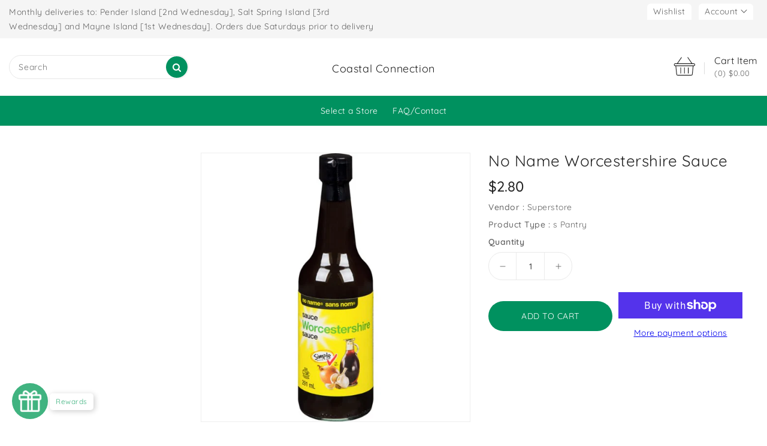

--- FILE ---
content_type: text/html; charset=utf-8
request_url: https://coastalconnection.ca/products/no-name-worcestershire-sauce
body_size: 24432
content:
<!doctype html>
<html class="no-js" lang="en" currency="$">
  <head>
    <meta charset="utf-8">
    <meta http-equiv="X-UA-Compatible" content="IE=edge">
    <meta name="viewport" content="width=device-width,initial-scale=1">
    <meta name="theme-color" content="">
    <link rel="canonical" href="https://coastalconnection.ca/products/no-name-worcestershire-sauce">
    <link rel="preconnect" href="https://cdn.shopify.com" crossorigin><link rel="icon" type="image/png" href="//coastalconnection.ca/cdn/shop/files/Just_Logo_32x32.png?v=1630578591"><link rel="preconnect" href="https://fonts.shopifycdn.com" crossorigin><title>
      No Name Worcestershire Sauce
 &ndash; Coastal Connection</title>

    

    

<meta property="og:site_name" content="Coastal Connection">
<meta property="og:url" content="https://coastalconnection.ca/products/no-name-worcestershire-sauce">
<meta property="og:title" content="No Name Worcestershire Sauce">
<meta property="og:type" content="product">
<meta property="og:description" content="Grocery concierge and delivery serving the Southern Gulf Islands. Delivery from Victoria to Mayne Island, Pender Island, and Saltspring Island. Zero Emissions delivery from Costco, Superstore, PetSmart and more. "><meta property="og:image" content="http://coastalconnection.ca/cdn/shop/products/large_2db5e831-2498-4066-81e0-904c5abd0cae.jpg?v=1735878191">
  <meta property="og:image:secure_url" content="https://coastalconnection.ca/cdn/shop/products/large_2db5e831-2498-4066-81e0-904c5abd0cae.jpg?v=1735878191">
  <meta property="og:image:width" content="600">
  <meta property="og:image:height" content="600"><meta property="og:price:amount" content="2.80">
  <meta property="og:price:currency" content="CAD"><meta name="twitter:card" content="summary_large_image">
<meta name="twitter:title" content="No Name Worcestershire Sauce">
<meta name="twitter:description" content="Grocery concierge and delivery serving the Southern Gulf Islands. Delivery from Victoria to Mayne Island, Pender Island, and Saltspring Island. Zero Emissions delivery from Costco, Superstore, PetSmart and more. ">

    
    <script>
      var theme = {
        moneyFormat: "${{amount}}",
        moneyFormatWithCurrency: "${{amount}} CAD",
      }
    </script>
    
    <script src="//coastalconnection.ca/cdn/shop/t/29/assets/includes.min.js?v=138660482641625355201687893993"></script>
    <script src="//coastalconnection.ca/cdn/shop/t/29/assets/global.js?v=15163008412125691921687893993" defer="defer"></script>
    <script src="//coastalconnection.ca/cdn/shop/t/29/assets/cart-notification.js?v=84791930338080947381687893993" defer="defer"></script>
    <script src="//coastalconnection.ca/cdn/shop/t/29/assets/lazysizes.js?v=162282238643335803861687893993" defer="defer"></script>
    <script src="//coastalconnection.ca/cdn/shop/t/29/assets/shop.js?v=130948679781182038921752198821" defer="defer"></script>
    <script>window.performance && window.performance.mark && window.performance.mark('shopify.content_for_header.start');</script><meta name="google-site-verification" content="c5CNKPPNJKKe8x6Sdu_1axVajRXPBQZDQwQ49PNvm4M">
<meta id="shopify-digital-wallet" name="shopify-digital-wallet" content="/48562864285/digital_wallets/dialog">
<meta name="shopify-checkout-api-token" content="f47daf331b7a79b2ea916e724ba8a3b8">
<meta id="in-context-paypal-metadata" data-shop-id="48562864285" data-venmo-supported="false" data-environment="production" data-locale="en_US" data-paypal-v4="true" data-currency="CAD">
<link rel="alternate" type="application/json+oembed" href="https://coastalconnection.ca/products/no-name-worcestershire-sauce.oembed">
<script async="async" src="/checkouts/internal/preloads.js?locale=en-CA"></script>
<link rel="preconnect" href="https://shop.app" crossorigin="anonymous">
<script async="async" src="https://shop.app/checkouts/internal/preloads.js?locale=en-CA&shop_id=48562864285" crossorigin="anonymous"></script>
<script id="apple-pay-shop-capabilities" type="application/json">{"shopId":48562864285,"countryCode":"CA","currencyCode":"CAD","merchantCapabilities":["supports3DS"],"merchantId":"gid:\/\/shopify\/Shop\/48562864285","merchantName":"Coastal Connection","requiredBillingContactFields":["postalAddress","email","phone"],"requiredShippingContactFields":["postalAddress","email","phone"],"shippingType":"shipping","supportedNetworks":["visa","masterCard","discover","interac"],"total":{"type":"pending","label":"Coastal Connection","amount":"1.00"},"shopifyPaymentsEnabled":true,"supportsSubscriptions":true}</script>
<script id="shopify-features" type="application/json">{"accessToken":"f47daf331b7a79b2ea916e724ba8a3b8","betas":["rich-media-storefront-analytics"],"domain":"coastalconnection.ca","predictiveSearch":true,"shopId":48562864285,"locale":"en"}</script>
<script>var Shopify = Shopify || {};
Shopify.shop = "coastconnection.myshopify.com";
Shopify.locale = "en";
Shopify.currency = {"active":"CAD","rate":"1.0"};
Shopify.country = "CA";
Shopify.theme = {"name":"organic Spring 2023","id":136676114644,"schema_name":"Dawn","schema_version":"2.6.0","theme_store_id":null,"role":"main"};
Shopify.theme.handle = "null";
Shopify.theme.style = {"id":null,"handle":null};
Shopify.cdnHost = "coastalconnection.ca/cdn";
Shopify.routes = Shopify.routes || {};
Shopify.routes.root = "/";</script>
<script type="module">!function(o){(o.Shopify=o.Shopify||{}).modules=!0}(window);</script>
<script>!function(o){function n(){var o=[];function n(){o.push(Array.prototype.slice.apply(arguments))}return n.q=o,n}var t=o.Shopify=o.Shopify||{};t.loadFeatures=n(),t.autoloadFeatures=n()}(window);</script>
<script>
  window.ShopifyPay = window.ShopifyPay || {};
  window.ShopifyPay.apiHost = "shop.app\/pay";
  window.ShopifyPay.redirectState = null;
</script>
<script id="shop-js-analytics" type="application/json">{"pageType":"product"}</script>
<script defer="defer" async type="module" src="//coastalconnection.ca/cdn/shopifycloud/shop-js/modules/v2/client.init-shop-cart-sync_BdyHc3Nr.en.esm.js"></script>
<script defer="defer" async type="module" src="//coastalconnection.ca/cdn/shopifycloud/shop-js/modules/v2/chunk.common_Daul8nwZ.esm.js"></script>
<script type="module">
  await import("//coastalconnection.ca/cdn/shopifycloud/shop-js/modules/v2/client.init-shop-cart-sync_BdyHc3Nr.en.esm.js");
await import("//coastalconnection.ca/cdn/shopifycloud/shop-js/modules/v2/chunk.common_Daul8nwZ.esm.js");

  window.Shopify.SignInWithShop?.initShopCartSync?.({"fedCMEnabled":true,"windoidEnabled":true});

</script>
<script defer="defer" async type="module" src="//coastalconnection.ca/cdn/shopifycloud/shop-js/modules/v2/client.payment-terms_MV4M3zvL.en.esm.js"></script>
<script defer="defer" async type="module" src="//coastalconnection.ca/cdn/shopifycloud/shop-js/modules/v2/chunk.common_Daul8nwZ.esm.js"></script>
<script defer="defer" async type="module" src="//coastalconnection.ca/cdn/shopifycloud/shop-js/modules/v2/chunk.modal_CQq8HTM6.esm.js"></script>
<script type="module">
  await import("//coastalconnection.ca/cdn/shopifycloud/shop-js/modules/v2/client.payment-terms_MV4M3zvL.en.esm.js");
await import("//coastalconnection.ca/cdn/shopifycloud/shop-js/modules/v2/chunk.common_Daul8nwZ.esm.js");
await import("//coastalconnection.ca/cdn/shopifycloud/shop-js/modules/v2/chunk.modal_CQq8HTM6.esm.js");

  
</script>
<script>
  window.Shopify = window.Shopify || {};
  if (!window.Shopify.featureAssets) window.Shopify.featureAssets = {};
  window.Shopify.featureAssets['shop-js'] = {"shop-cart-sync":["modules/v2/client.shop-cart-sync_QYOiDySF.en.esm.js","modules/v2/chunk.common_Daul8nwZ.esm.js"],"init-fed-cm":["modules/v2/client.init-fed-cm_DchLp9rc.en.esm.js","modules/v2/chunk.common_Daul8nwZ.esm.js"],"shop-button":["modules/v2/client.shop-button_OV7bAJc5.en.esm.js","modules/v2/chunk.common_Daul8nwZ.esm.js"],"init-windoid":["modules/v2/client.init-windoid_DwxFKQ8e.en.esm.js","modules/v2/chunk.common_Daul8nwZ.esm.js"],"shop-cash-offers":["modules/v2/client.shop-cash-offers_DWtL6Bq3.en.esm.js","modules/v2/chunk.common_Daul8nwZ.esm.js","modules/v2/chunk.modal_CQq8HTM6.esm.js"],"shop-toast-manager":["modules/v2/client.shop-toast-manager_CX9r1SjA.en.esm.js","modules/v2/chunk.common_Daul8nwZ.esm.js"],"init-shop-email-lookup-coordinator":["modules/v2/client.init-shop-email-lookup-coordinator_UhKnw74l.en.esm.js","modules/v2/chunk.common_Daul8nwZ.esm.js"],"pay-button":["modules/v2/client.pay-button_DzxNnLDY.en.esm.js","modules/v2/chunk.common_Daul8nwZ.esm.js"],"avatar":["modules/v2/client.avatar_BTnouDA3.en.esm.js"],"init-shop-cart-sync":["modules/v2/client.init-shop-cart-sync_BdyHc3Nr.en.esm.js","modules/v2/chunk.common_Daul8nwZ.esm.js"],"shop-login-button":["modules/v2/client.shop-login-button_D8B466_1.en.esm.js","modules/v2/chunk.common_Daul8nwZ.esm.js","modules/v2/chunk.modal_CQq8HTM6.esm.js"],"init-customer-accounts-sign-up":["modules/v2/client.init-customer-accounts-sign-up_C8fpPm4i.en.esm.js","modules/v2/client.shop-login-button_D8B466_1.en.esm.js","modules/v2/chunk.common_Daul8nwZ.esm.js","modules/v2/chunk.modal_CQq8HTM6.esm.js"],"init-shop-for-new-customer-accounts":["modules/v2/client.init-shop-for-new-customer-accounts_CVTO0Ztu.en.esm.js","modules/v2/client.shop-login-button_D8B466_1.en.esm.js","modules/v2/chunk.common_Daul8nwZ.esm.js","modules/v2/chunk.modal_CQq8HTM6.esm.js"],"init-customer-accounts":["modules/v2/client.init-customer-accounts_dRgKMfrE.en.esm.js","modules/v2/client.shop-login-button_D8B466_1.en.esm.js","modules/v2/chunk.common_Daul8nwZ.esm.js","modules/v2/chunk.modal_CQq8HTM6.esm.js"],"shop-follow-button":["modules/v2/client.shop-follow-button_CkZpjEct.en.esm.js","modules/v2/chunk.common_Daul8nwZ.esm.js","modules/v2/chunk.modal_CQq8HTM6.esm.js"],"lead-capture":["modules/v2/client.lead-capture_BntHBhfp.en.esm.js","modules/v2/chunk.common_Daul8nwZ.esm.js","modules/v2/chunk.modal_CQq8HTM6.esm.js"],"checkout-modal":["modules/v2/client.checkout-modal_CfxcYbTm.en.esm.js","modules/v2/chunk.common_Daul8nwZ.esm.js","modules/v2/chunk.modal_CQq8HTM6.esm.js"],"shop-login":["modules/v2/client.shop-login_Da4GZ2H6.en.esm.js","modules/v2/chunk.common_Daul8nwZ.esm.js","modules/v2/chunk.modal_CQq8HTM6.esm.js"],"payment-terms":["modules/v2/client.payment-terms_MV4M3zvL.en.esm.js","modules/v2/chunk.common_Daul8nwZ.esm.js","modules/v2/chunk.modal_CQq8HTM6.esm.js"]};
</script>
<script id="__st">var __st={"a":48562864285,"offset":-28800,"reqid":"781c2a6d-a761-4a8f-b040-6f68de0837f0-1768941525","pageurl":"coastalconnection.ca\/products\/no-name-worcestershire-sauce","u":"922083772422","p":"product","rtyp":"product","rid":5812057702557};</script>
<script>window.ShopifyPaypalV4VisibilityTracking = true;</script>
<script id="captcha-bootstrap">!function(){'use strict';const t='contact',e='account',n='new_comment',o=[[t,t],['blogs',n],['comments',n],[t,'customer']],c=[[e,'customer_login'],[e,'guest_login'],[e,'recover_customer_password'],[e,'create_customer']],r=t=>t.map((([t,e])=>`form[action*='/${t}']:not([data-nocaptcha='true']) input[name='form_type'][value='${e}']`)).join(','),a=t=>()=>t?[...document.querySelectorAll(t)].map((t=>t.form)):[];function s(){const t=[...o],e=r(t);return a(e)}const i='password',u='form_key',d=['recaptcha-v3-token','g-recaptcha-response','h-captcha-response',i],f=()=>{try{return window.sessionStorage}catch{return}},m='__shopify_v',_=t=>t.elements[u];function p(t,e,n=!1){try{const o=window.sessionStorage,c=JSON.parse(o.getItem(e)),{data:r}=function(t){const{data:e,action:n}=t;return t[m]||n?{data:e,action:n}:{data:t,action:n}}(c);for(const[e,n]of Object.entries(r))t.elements[e]&&(t.elements[e].value=n);n&&o.removeItem(e)}catch(o){console.error('form repopulation failed',{error:o})}}const l='form_type',E='cptcha';function T(t){t.dataset[E]=!0}const w=window,h=w.document,L='Shopify',v='ce_forms',y='captcha';let A=!1;((t,e)=>{const n=(g='f06e6c50-85a8-45c8-87d0-21a2b65856fe',I='https://cdn.shopify.com/shopifycloud/storefront-forms-hcaptcha/ce_storefront_forms_captcha_hcaptcha.v1.5.2.iife.js',D={infoText:'Protected by hCaptcha',privacyText:'Privacy',termsText:'Terms'},(t,e,n)=>{const o=w[L][v],c=o.bindForm;if(c)return c(t,g,e,D).then(n);var r;o.q.push([[t,g,e,D],n]),r=I,A||(h.body.append(Object.assign(h.createElement('script'),{id:'captcha-provider',async:!0,src:r})),A=!0)});var g,I,D;w[L]=w[L]||{},w[L][v]=w[L][v]||{},w[L][v].q=[],w[L][y]=w[L][y]||{},w[L][y].protect=function(t,e){n(t,void 0,e),T(t)},Object.freeze(w[L][y]),function(t,e,n,w,h,L){const[v,y,A,g]=function(t,e,n){const i=e?o:[],u=t?c:[],d=[...i,...u],f=r(d),m=r(i),_=r(d.filter((([t,e])=>n.includes(e))));return[a(f),a(m),a(_),s()]}(w,h,L),I=t=>{const e=t.target;return e instanceof HTMLFormElement?e:e&&e.form},D=t=>v().includes(t);t.addEventListener('submit',(t=>{const e=I(t);if(!e)return;const n=D(e)&&!e.dataset.hcaptchaBound&&!e.dataset.recaptchaBound,o=_(e),c=g().includes(e)&&(!o||!o.value);(n||c)&&t.preventDefault(),c&&!n&&(function(t){try{if(!f())return;!function(t){const e=f();if(!e)return;const n=_(t);if(!n)return;const o=n.value;o&&e.removeItem(o)}(t);const e=Array.from(Array(32),(()=>Math.random().toString(36)[2])).join('');!function(t,e){_(t)||t.append(Object.assign(document.createElement('input'),{type:'hidden',name:u})),t.elements[u].value=e}(t,e),function(t,e){const n=f();if(!n)return;const o=[...t.querySelectorAll(`input[type='${i}']`)].map((({name:t})=>t)),c=[...d,...o],r={};for(const[a,s]of new FormData(t).entries())c.includes(a)||(r[a]=s);n.setItem(e,JSON.stringify({[m]:1,action:t.action,data:r}))}(t,e)}catch(e){console.error('failed to persist form',e)}}(e),e.submit())}));const S=(t,e)=>{t&&!t.dataset[E]&&(n(t,e.some((e=>e===t))),T(t))};for(const o of['focusin','change'])t.addEventListener(o,(t=>{const e=I(t);D(e)&&S(e,y())}));const B=e.get('form_key'),M=e.get(l),P=B&&M;t.addEventListener('DOMContentLoaded',(()=>{const t=y();if(P)for(const e of t)e.elements[l].value===M&&p(e,B);[...new Set([...A(),...v().filter((t=>'true'===t.dataset.shopifyCaptcha))])].forEach((e=>S(e,t)))}))}(h,new URLSearchParams(w.location.search),n,t,e,['guest_login'])})(!0,!0)}();</script>
<script integrity="sha256-4kQ18oKyAcykRKYeNunJcIwy7WH5gtpwJnB7kiuLZ1E=" data-source-attribution="shopify.loadfeatures" defer="defer" src="//coastalconnection.ca/cdn/shopifycloud/storefront/assets/storefront/load_feature-a0a9edcb.js" crossorigin="anonymous"></script>
<script crossorigin="anonymous" defer="defer" src="//coastalconnection.ca/cdn/shopifycloud/storefront/assets/shopify_pay/storefront-65b4c6d7.js?v=20250812"></script>
<script data-source-attribution="shopify.dynamic_checkout.dynamic.init">var Shopify=Shopify||{};Shopify.PaymentButton=Shopify.PaymentButton||{isStorefrontPortableWallets:!0,init:function(){window.Shopify.PaymentButton.init=function(){};var t=document.createElement("script");t.src="https://coastalconnection.ca/cdn/shopifycloud/portable-wallets/latest/portable-wallets.en.js",t.type="module",document.head.appendChild(t)}};
</script>
<script data-source-attribution="shopify.dynamic_checkout.buyer_consent">
  function portableWalletsHideBuyerConsent(e){var t=document.getElementById("shopify-buyer-consent"),n=document.getElementById("shopify-subscription-policy-button");t&&n&&(t.classList.add("hidden"),t.setAttribute("aria-hidden","true"),n.removeEventListener("click",e))}function portableWalletsShowBuyerConsent(e){var t=document.getElementById("shopify-buyer-consent"),n=document.getElementById("shopify-subscription-policy-button");t&&n&&(t.classList.remove("hidden"),t.removeAttribute("aria-hidden"),n.addEventListener("click",e))}window.Shopify?.PaymentButton&&(window.Shopify.PaymentButton.hideBuyerConsent=portableWalletsHideBuyerConsent,window.Shopify.PaymentButton.showBuyerConsent=portableWalletsShowBuyerConsent);
</script>
<script>
  function portableWalletsCleanup(e){e&&e.src&&console.error("Failed to load portable wallets script "+e.src);var t=document.querySelectorAll("shopify-accelerated-checkout .shopify-payment-button__skeleton, shopify-accelerated-checkout-cart .wallet-cart-button__skeleton"),e=document.getElementById("shopify-buyer-consent");for(let e=0;e<t.length;e++)t[e].remove();e&&e.remove()}function portableWalletsNotLoadedAsModule(e){e instanceof ErrorEvent&&"string"==typeof e.message&&e.message.includes("import.meta")&&"string"==typeof e.filename&&e.filename.includes("portable-wallets")&&(window.removeEventListener("error",portableWalletsNotLoadedAsModule),window.Shopify.PaymentButton.failedToLoad=e,"loading"===document.readyState?document.addEventListener("DOMContentLoaded",window.Shopify.PaymentButton.init):window.Shopify.PaymentButton.init())}window.addEventListener("error",portableWalletsNotLoadedAsModule);
</script>

<script type="module" src="https://coastalconnection.ca/cdn/shopifycloud/portable-wallets/latest/portable-wallets.en.js" onError="portableWalletsCleanup(this)" crossorigin="anonymous"></script>
<script nomodule>
  document.addEventListener("DOMContentLoaded", portableWalletsCleanup);
</script>

<link id="shopify-accelerated-checkout-styles" rel="stylesheet" media="screen" href="https://coastalconnection.ca/cdn/shopifycloud/portable-wallets/latest/accelerated-checkout-backwards-compat.css" crossorigin="anonymous">
<style id="shopify-accelerated-checkout-cart">
        #shopify-buyer-consent {
  margin-top: 1em;
  display: inline-block;
  width: 100%;
}

#shopify-buyer-consent.hidden {
  display: none;
}

#shopify-subscription-policy-button {
  background: none;
  border: none;
  padding: 0;
  text-decoration: underline;
  font-size: inherit;
  cursor: pointer;
}

#shopify-subscription-policy-button::before {
  box-shadow: none;
}

      </style>
<script id="sections-script" data-sections="main-product,product-recommendations" defer="defer" src="//coastalconnection.ca/cdn/shop/t/29/compiled_assets/scripts.js?v=5431"></script>
<script>window.performance && window.performance.mark && window.performance.mark('shopify.content_for_header.end');</script>

    <style data-shopify>
      @font-face {
  font-family: Quicksand;
  font-weight: 400;
  font-style: normal;
  font-display: swap;
  src: url("//coastalconnection.ca/cdn/fonts/quicksand/quicksand_n4.bf8322a9d1da765aa396ad7b6eeb81930a6214de.woff2") format("woff2"),
       url("//coastalconnection.ca/cdn/fonts/quicksand/quicksand_n4.fa4cbd232d3483059e72b11f7239959a64c98426.woff") format("woff");
}

      @font-face {
  font-family: Quicksand;
  font-weight: 700;
  font-style: normal;
  font-display: swap;
  src: url("//coastalconnection.ca/cdn/fonts/quicksand/quicksand_n7.d375fe11182475f82f7bb6306a0a0e4018995610.woff2") format("woff2"),
       url("//coastalconnection.ca/cdn/fonts/quicksand/quicksand_n7.8ac2ae2fc4b90ef79aaa7aedb927d39f9f9aa3f4.woff") format("woff");
}

      @font-face {
  font-family: Quicksand;
  font-weight: 600;
  font-style: normal;
  font-display: swap;
  src: url("//coastalconnection.ca/cdn/fonts/quicksand/quicksand_n6.2d744c302b66242b8689223a01c2ae7d363b7b45.woff2") format("woff2"),
       url("//coastalconnection.ca/cdn/fonts/quicksand/quicksand_n6.0d771117677705be6acb5844d65cf2b9cbf6ea3d.woff") format("woff");
}

      @font-face {
  font-family: Quicksand;
  font-weight: 500;
  font-style: normal;
  font-display: swap;
  src: url("//coastalconnection.ca/cdn/fonts/quicksand/quicksand_n5.8f86b119923a62b5ca76bc9a6fb25da7a7498802.woff2") format("woff2"),
       url("//coastalconnection.ca/cdn/fonts/quicksand/quicksand_n5.c31882e058f76d723a7b6b725ac3ca095b5a2a70.woff") format("woff");
}

      @font-face {
  font-family: Quicksand;
  font-weight: 300;
  font-style: normal;
  font-display: swap;
  src: url("//coastalconnection.ca/cdn/fonts/quicksand/quicksand_n3.c2ef0e492caecbdb8e327c69b68cd550e0c0f353.woff2") format("woff2"),
       url("//coastalconnection.ca/cdn/fonts/quicksand/quicksand_n3.a05833ef989fa46d75b96396c21ab4abf30abf2e.woff") format("woff");
}

      
      
    
    @font-face {
  font-family: "Roboto Slab";
  font-weight: 400;
  font-style: normal;
  font-display: swap;
  src: url("//coastalconnection.ca/cdn/fonts/roboto_slab/robotoslab_n4.d3a9266696fe77645ad2b6579a2b30c11742dc68.woff2") format("woff2"),
       url("//coastalconnection.ca/cdn/fonts/roboto_slab/robotoslab_n4.ac73924d0e45cb28b8adb30cbb4ff26dbe125c23.woff") format("woff");
}

      @font-face {
  font-family: "Roboto Slab";
  font-weight: 700;
  font-style: normal;
  font-display: swap;
  src: url("//coastalconnection.ca/cdn/fonts/roboto_slab/robotoslab_n7.5242eb50a2e2688ccb1b3a90257e09ca8f40a7fe.woff2") format("woff2"),
       url("//coastalconnection.ca/cdn/fonts/roboto_slab/robotoslab_n7.6217d6e8cdce1468038779247b461b93d14a8e93.woff") format("woff");
}

      @font-face {
  font-family: "Roboto Slab";
  font-weight: 600;
  font-style: normal;
  font-display: swap;
  src: url("//coastalconnection.ca/cdn/fonts/roboto_slab/robotoslab_n6.3174328a74dafc69d011fba6bc98feb25251c46f.woff2") format("woff2"),
       url("//coastalconnection.ca/cdn/fonts/roboto_slab/robotoslab_n6.b9eff9538b7eb0c1ac6073651a41e19994326fc7.woff") format("woff");
}

      @font-face {
  font-family: "Roboto Slab";
  font-weight: 500;
  font-style: normal;
  font-display: swap;
  src: url("//coastalconnection.ca/cdn/fonts/roboto_slab/robotoslab_n5.2318f9225fac5c77d7d0604eb18c4cd6fd179bd6.woff2") format("woff2"),
       url("//coastalconnection.ca/cdn/fonts/roboto_slab/robotoslab_n5.2d9256c2b6678d4f137b2214378e31e37fb3798f.woff") format("woff");
}

      @font-face {
  font-family: "Roboto Slab";
  font-weight: 300;
  font-style: normal;
  font-display: swap;
  src: url("//coastalconnection.ca/cdn/fonts/roboto_slab/robotoslab_n3.334bc4a7f64493b05cb1091c15b7be46b0d4a0d9.woff2") format("woff2"),
       url("//coastalconnection.ca/cdn/fonts/roboto_slab/robotoslab_n3.4929d403660e3d9ae4428ca43a713d8a307fd79b.woff") format("woff");
}

      
      

      :root {
        --font-body-family: Quicksand, sans-serif;
        --font-body-style: normal;
        --font-body-weight: 400;
        --font-weight-body--bold: 400;
    
    	--font-base-family: "Roboto Slab", serif;
        --font-base-style: normal;
        --font-base-weight: 400;
        --font-weight-base--bold: 400;
      }

      *,
      *::before,
      *::after {
        box-sizing: inherit;
      }

      html {
        box-sizing: border-box;
        font-size: 62.5%;
        height: 100%;
      }

      body {
        display: grid;
        grid-template-rows: auto auto 1fr auto;
        grid-template-columns: 100%;
        min-height: 100%;
        margin: 0;
        font-size: 14px;
        letter-spacing: 0.06rem;
        line-height: 1.8;
        font-family: var(--font-body-family);
        font-style: var(--font-body-style);
        font-weight: var(--font-body-weight);
      }

    </style>
<style data-shopify>
  :root {
    --brand-secondary: #00915f;
    --brand-modify-secondary: rgba(0, 145, 95, 0.3);
    --button-bg-color: #00915f;
    --button-text-color: #ffffff;
    --button-bg-hover-color: #232323;
    --button-text-hover-color: #ffffff;
    --button-text-hover-modify-color: rgba(255, 255, 255, 0.4);
    --product-icon-color: #868686;
    --product-icon-hover-color: #00915f;
    --navbar-background-color: #f5f5f5;
    --navbar-text-modify-color: rgba(102, 102, 102, 0.1);
    --navbar-text-color: #666666;
    --header-icon-modify-color:rgba(34, 34, 34, 0.1);
    --header-icon-color:#222222;
    --header-icon-hover-color:#00915f;
    --menu-bg-color:#00915f;
    --menu-text-modify-color:rgba(255, 255, 255, 0.1);
    --menu-text-color:#FFFFFF;
    --menu-text-hover-color:#232323;
	--sale-bg-color:#ff0000;
    --sale-text-color:#ffffff;
	--soldout-bg-color:#c92c2c;
    --soldout-text-color:#ffffff;
    --footer-bg-color: #ffffff;
    --footer-heading-color: #232323;
    --footer-text-color: #232323;
	--footer-text-modify-color: rgba(35, 35, 35, 0.3);
    --footer-text-hover-color: #00915f;
    --password-color: #ffffff;
	--password-textcolor: #232323;
    --font-body-family: Quicksand;
	--font-base-family: "Roboto Slab";
     --bg-free-shipping-indicator:#fff3cd;
    --bg-free-shipping-indicator-eligible:#d4edda;
    --color-free-shipping-indicator:#856404;
    --color-free-shipping-indicator-eligible:#155724;
  }
</style>
    <link href="https://cdnjs.cloudflare.com/ajax/libs/font-awesome/4.7.0/css/font-awesome.min.css" rel="stylesheet" type="text/css" media="all" />
    <link href="//coastalconnection.ca/cdn/shop/t/29/assets/includes.min.css?v=155437336153815983801687893993" rel="stylesheet" type="text/css" media="all" />
    <link href="//coastalconnection.ca/cdn/shop/t/29/assets/base.css?v=52818231161364361181703093561" rel="stylesheet" type="text/css" media="all" />
    <link href="//coastalconnection.ca/cdn/shop/t/29/assets/theme.css?v=136633822847648956051687893993" rel="stylesheet" type="text/css" media="all" />
       
     
<link rel="preload" as="font" href="//coastalconnection.ca/cdn/fonts/quicksand/quicksand_n4.bf8322a9d1da765aa396ad7b6eeb81930a6214de.woff2" type="font/woff2" crossorigin><script>document.documentElement.className = document.documentElement.className.replace('no-js', 'js');</script>
  <script src="https://cdn.shopify.com/extensions/0199f526-2b4b-7133-90d1-900cc9c3858b/glow-app-extensions-70/assets/main.js" type="text/javascript" defer="defer"></script>
<link href="https://monorail-edge.shopifysvc.com" rel="dns-prefetch">
<script>(function(){if ("sendBeacon" in navigator && "performance" in window) {try {var session_token_from_headers = performance.getEntriesByType('navigation')[0].serverTiming.find(x => x.name == '_s').description;} catch {var session_token_from_headers = undefined;}var session_cookie_matches = document.cookie.match(/_shopify_s=([^;]*)/);var session_token_from_cookie = session_cookie_matches && session_cookie_matches.length === 2 ? session_cookie_matches[1] : "";var session_token = session_token_from_headers || session_token_from_cookie || "";function handle_abandonment_event(e) {var entries = performance.getEntries().filter(function(entry) {return /monorail-edge.shopifysvc.com/.test(entry.name);});if (!window.abandonment_tracked && entries.length === 0) {window.abandonment_tracked = true;var currentMs = Date.now();var navigation_start = performance.timing.navigationStart;var payload = {shop_id: 48562864285,url: window.location.href,navigation_start,duration: currentMs - navigation_start,session_token,page_type: "product"};window.navigator.sendBeacon("https://monorail-edge.shopifysvc.com/v1/produce", JSON.stringify({schema_id: "online_store_buyer_site_abandonment/1.1",payload: payload,metadata: {event_created_at_ms: currentMs,event_sent_at_ms: currentMs}}));}}window.addEventListener('pagehide', handle_abandonment_event);}}());</script>
<script id="web-pixels-manager-setup">(function e(e,d,r,n,o){if(void 0===o&&(o={}),!Boolean(null===(a=null===(i=window.Shopify)||void 0===i?void 0:i.analytics)||void 0===a?void 0:a.replayQueue)){var i,a;window.Shopify=window.Shopify||{};var t=window.Shopify;t.analytics=t.analytics||{};var s=t.analytics;s.replayQueue=[],s.publish=function(e,d,r){return s.replayQueue.push([e,d,r]),!0};try{self.performance.mark("wpm:start")}catch(e){}var l=function(){var e={modern:/Edge?\/(1{2}[4-9]|1[2-9]\d|[2-9]\d{2}|\d{4,})\.\d+(\.\d+|)|Firefox\/(1{2}[4-9]|1[2-9]\d|[2-9]\d{2}|\d{4,})\.\d+(\.\d+|)|Chrom(ium|e)\/(9{2}|\d{3,})\.\d+(\.\d+|)|(Maci|X1{2}).+ Version\/(15\.\d+|(1[6-9]|[2-9]\d|\d{3,})\.\d+)([,.]\d+|)( \(\w+\)|)( Mobile\/\w+|) Safari\/|Chrome.+OPR\/(9{2}|\d{3,})\.\d+\.\d+|(CPU[ +]OS|iPhone[ +]OS|CPU[ +]iPhone|CPU IPhone OS|CPU iPad OS)[ +]+(15[._]\d+|(1[6-9]|[2-9]\d|\d{3,})[._]\d+)([._]\d+|)|Android:?[ /-](13[3-9]|1[4-9]\d|[2-9]\d{2}|\d{4,})(\.\d+|)(\.\d+|)|Android.+Firefox\/(13[5-9]|1[4-9]\d|[2-9]\d{2}|\d{4,})\.\d+(\.\d+|)|Android.+Chrom(ium|e)\/(13[3-9]|1[4-9]\d|[2-9]\d{2}|\d{4,})\.\d+(\.\d+|)|SamsungBrowser\/([2-9]\d|\d{3,})\.\d+/,legacy:/Edge?\/(1[6-9]|[2-9]\d|\d{3,})\.\d+(\.\d+|)|Firefox\/(5[4-9]|[6-9]\d|\d{3,})\.\d+(\.\d+|)|Chrom(ium|e)\/(5[1-9]|[6-9]\d|\d{3,})\.\d+(\.\d+|)([\d.]+$|.*Safari\/(?![\d.]+ Edge\/[\d.]+$))|(Maci|X1{2}).+ Version\/(10\.\d+|(1[1-9]|[2-9]\d|\d{3,})\.\d+)([,.]\d+|)( \(\w+\)|)( Mobile\/\w+|) Safari\/|Chrome.+OPR\/(3[89]|[4-9]\d|\d{3,})\.\d+\.\d+|(CPU[ +]OS|iPhone[ +]OS|CPU[ +]iPhone|CPU IPhone OS|CPU iPad OS)[ +]+(10[._]\d+|(1[1-9]|[2-9]\d|\d{3,})[._]\d+)([._]\d+|)|Android:?[ /-](13[3-9]|1[4-9]\d|[2-9]\d{2}|\d{4,})(\.\d+|)(\.\d+|)|Mobile Safari.+OPR\/([89]\d|\d{3,})\.\d+\.\d+|Android.+Firefox\/(13[5-9]|1[4-9]\d|[2-9]\d{2}|\d{4,})\.\d+(\.\d+|)|Android.+Chrom(ium|e)\/(13[3-9]|1[4-9]\d|[2-9]\d{2}|\d{4,})\.\d+(\.\d+|)|Android.+(UC? ?Browser|UCWEB|U3)[ /]?(15\.([5-9]|\d{2,})|(1[6-9]|[2-9]\d|\d{3,})\.\d+)\.\d+|SamsungBrowser\/(5\.\d+|([6-9]|\d{2,})\.\d+)|Android.+MQ{2}Browser\/(14(\.(9|\d{2,})|)|(1[5-9]|[2-9]\d|\d{3,})(\.\d+|))(\.\d+|)|K[Aa][Ii]OS\/(3\.\d+|([4-9]|\d{2,})\.\d+)(\.\d+|)/},d=e.modern,r=e.legacy,n=navigator.userAgent;return n.match(d)?"modern":n.match(r)?"legacy":"unknown"}(),u="modern"===l?"modern":"legacy",c=(null!=n?n:{modern:"",legacy:""})[u],f=function(e){return[e.baseUrl,"/wpm","/b",e.hashVersion,"modern"===e.buildTarget?"m":"l",".js"].join("")}({baseUrl:d,hashVersion:r,buildTarget:u}),m=function(e){var d=e.version,r=e.bundleTarget,n=e.surface,o=e.pageUrl,i=e.monorailEndpoint;return{emit:function(e){var a=e.status,t=e.errorMsg,s=(new Date).getTime(),l=JSON.stringify({metadata:{event_sent_at_ms:s},events:[{schema_id:"web_pixels_manager_load/3.1",payload:{version:d,bundle_target:r,page_url:o,status:a,surface:n,error_msg:t},metadata:{event_created_at_ms:s}}]});if(!i)return console&&console.warn&&console.warn("[Web Pixels Manager] No Monorail endpoint provided, skipping logging."),!1;try{return self.navigator.sendBeacon.bind(self.navigator)(i,l)}catch(e){}var u=new XMLHttpRequest;try{return u.open("POST",i,!0),u.setRequestHeader("Content-Type","text/plain"),u.send(l),!0}catch(e){return console&&console.warn&&console.warn("[Web Pixels Manager] Got an unhandled error while logging to Monorail."),!1}}}}({version:r,bundleTarget:l,surface:e.surface,pageUrl:self.location.href,monorailEndpoint:e.monorailEndpoint});try{o.browserTarget=l,function(e){var d=e.src,r=e.async,n=void 0===r||r,o=e.onload,i=e.onerror,a=e.sri,t=e.scriptDataAttributes,s=void 0===t?{}:t,l=document.createElement("script"),u=document.querySelector("head"),c=document.querySelector("body");if(l.async=n,l.src=d,a&&(l.integrity=a,l.crossOrigin="anonymous"),s)for(var f in s)if(Object.prototype.hasOwnProperty.call(s,f))try{l.dataset[f]=s[f]}catch(e){}if(o&&l.addEventListener("load",o),i&&l.addEventListener("error",i),u)u.appendChild(l);else{if(!c)throw new Error("Did not find a head or body element to append the script");c.appendChild(l)}}({src:f,async:!0,onload:function(){if(!function(){var e,d;return Boolean(null===(d=null===(e=window.Shopify)||void 0===e?void 0:e.analytics)||void 0===d?void 0:d.initialized)}()){var d=window.webPixelsManager.init(e)||void 0;if(d){var r=window.Shopify.analytics;r.replayQueue.forEach((function(e){var r=e[0],n=e[1],o=e[2];d.publishCustomEvent(r,n,o)})),r.replayQueue=[],r.publish=d.publishCustomEvent,r.visitor=d.visitor,r.initialized=!0}}},onerror:function(){return m.emit({status:"failed",errorMsg:"".concat(f," has failed to load")})},sri:function(e){var d=/^sha384-[A-Za-z0-9+/=]+$/;return"string"==typeof e&&d.test(e)}(c)?c:"",scriptDataAttributes:o}),m.emit({status:"loading"})}catch(e){m.emit({status:"failed",errorMsg:(null==e?void 0:e.message)||"Unknown error"})}}})({shopId: 48562864285,storefrontBaseUrl: "https://coastalconnection.ca",extensionsBaseUrl: "https://extensions.shopifycdn.com/cdn/shopifycloud/web-pixels-manager",monorailEndpoint: "https://monorail-edge.shopifysvc.com/unstable/produce_batch",surface: "storefront-renderer",enabledBetaFlags: ["2dca8a86"],webPixelsConfigList: [{"id":"1704689876","configuration":"{\"config\":\"{\\\"google_tag_ids\\\":[\\\"AW-17704503672\\\",\\\"GT-M3LBL26N\\\"],\\\"target_country\\\":\\\"ZZ\\\",\\\"gtag_events\\\":[{\\\"type\\\":\\\"begin_checkout\\\",\\\"action_label\\\":\\\"AW-17704503672\\\/aWdACIqlirobEPiSlfpB\\\"},{\\\"type\\\":\\\"search\\\",\\\"action_label\\\":\\\"AW-17704503672\\\/JD0CCI6mirobEPiSlfpB\\\"},{\\\"type\\\":\\\"view_item\\\",\\\"action_label\\\":[\\\"AW-17704503672\\\/uG1MCIumirobEPiSlfpB\\\",\\\"MC-5HCSFF7QMQ\\\"]},{\\\"type\\\":\\\"purchase\\\",\\\"action_label\\\":[\\\"AW-17704503672\\\/3UYzCIj_grobEPiSlfpB\\\",\\\"MC-5HCSFF7QMQ\\\"]},{\\\"type\\\":\\\"page_view\\\",\\\"action_label\\\":[\\\"AW-17704503672\\\/5QJVCIimirobEPiSlfpB\\\",\\\"MC-5HCSFF7QMQ\\\"]},{\\\"type\\\":\\\"add_payment_info\\\",\\\"action_label\\\":\\\"AW-17704503672\\\/o97NCJGmirobEPiSlfpB\\\"},{\\\"type\\\":\\\"add_to_cart\\\",\\\"action_label\\\":\\\"AW-17704503672\\\/0_mdCI2lirobEPiSlfpB\\\"}],\\\"enable_monitoring_mode\\\":false}\"}","eventPayloadVersion":"v1","runtimeContext":"OPEN","scriptVersion":"b2a88bafab3e21179ed38636efcd8a93","type":"APP","apiClientId":1780363,"privacyPurposes":[],"dataSharingAdjustments":{"protectedCustomerApprovalScopes":["read_customer_address","read_customer_email","read_customer_name","read_customer_personal_data","read_customer_phone"]}},{"id":"shopify-app-pixel","configuration":"{}","eventPayloadVersion":"v1","runtimeContext":"STRICT","scriptVersion":"0450","apiClientId":"shopify-pixel","type":"APP","privacyPurposes":["ANALYTICS","MARKETING"]},{"id":"shopify-custom-pixel","eventPayloadVersion":"v1","runtimeContext":"LAX","scriptVersion":"0450","apiClientId":"shopify-pixel","type":"CUSTOM","privacyPurposes":["ANALYTICS","MARKETING"]}],isMerchantRequest: false,initData: {"shop":{"name":"Coastal Connection","paymentSettings":{"currencyCode":"CAD"},"myshopifyDomain":"coastconnection.myshopify.com","countryCode":"CA","storefrontUrl":"https:\/\/coastalconnection.ca"},"customer":null,"cart":null,"checkout":null,"productVariants":[{"price":{"amount":2.8,"currencyCode":"CAD"},"product":{"title":"No Name Worcestershire Sauce","vendor":"Superstore","id":"5812057702557","untranslatedTitle":"No Name Worcestershire Sauce","url":"\/products\/no-name-worcestershire-sauce","type":"s Pantry"},"id":"37002343579805","image":{"src":"\/\/coastalconnection.ca\/cdn\/shop\/products\/large_2db5e831-2498-4066-81e0-904c5abd0cae.jpg?v=1735878191"},"sku":null,"title":"Default Title","untranslatedTitle":"Default Title"}],"purchasingCompany":null},},"https://coastalconnection.ca/cdn","fcfee988w5aeb613cpc8e4bc33m6693e112",{"modern":"","legacy":""},{"shopId":"48562864285","storefrontBaseUrl":"https:\/\/coastalconnection.ca","extensionBaseUrl":"https:\/\/extensions.shopifycdn.com\/cdn\/shopifycloud\/web-pixels-manager","surface":"storefront-renderer","enabledBetaFlags":"[\"2dca8a86\"]","isMerchantRequest":"false","hashVersion":"fcfee988w5aeb613cpc8e4bc33m6693e112","publish":"custom","events":"[[\"page_viewed\",{}],[\"product_viewed\",{\"productVariant\":{\"price\":{\"amount\":2.8,\"currencyCode\":\"CAD\"},\"product\":{\"title\":\"No Name Worcestershire Sauce\",\"vendor\":\"Superstore\",\"id\":\"5812057702557\",\"untranslatedTitle\":\"No Name Worcestershire Sauce\",\"url\":\"\/products\/no-name-worcestershire-sauce\",\"type\":\"s Pantry\"},\"id\":\"37002343579805\",\"image\":{\"src\":\"\/\/coastalconnection.ca\/cdn\/shop\/products\/large_2db5e831-2498-4066-81e0-904c5abd0cae.jpg?v=1735878191\"},\"sku\":null,\"title\":\"Default Title\",\"untranslatedTitle\":\"Default Title\"}}]]"});</script><script>
  window.ShopifyAnalytics = window.ShopifyAnalytics || {};
  window.ShopifyAnalytics.meta = window.ShopifyAnalytics.meta || {};
  window.ShopifyAnalytics.meta.currency = 'CAD';
  var meta = {"product":{"id":5812057702557,"gid":"gid:\/\/shopify\/Product\/5812057702557","vendor":"Superstore","type":"s Pantry","handle":"no-name-worcestershire-sauce","variants":[{"id":37002343579805,"price":280,"name":"No Name Worcestershire Sauce","public_title":null,"sku":null}],"remote":false},"page":{"pageType":"product","resourceType":"product","resourceId":5812057702557,"requestId":"781c2a6d-a761-4a8f-b040-6f68de0837f0-1768941525"}};
  for (var attr in meta) {
    window.ShopifyAnalytics.meta[attr] = meta[attr];
  }
</script>
<script class="analytics">
  (function () {
    var customDocumentWrite = function(content) {
      var jquery = null;

      if (window.jQuery) {
        jquery = window.jQuery;
      } else if (window.Checkout && window.Checkout.$) {
        jquery = window.Checkout.$;
      }

      if (jquery) {
        jquery('body').append(content);
      }
    };

    var hasLoggedConversion = function(token) {
      if (token) {
        return document.cookie.indexOf('loggedConversion=' + token) !== -1;
      }
      return false;
    }

    var setCookieIfConversion = function(token) {
      if (token) {
        var twoMonthsFromNow = new Date(Date.now());
        twoMonthsFromNow.setMonth(twoMonthsFromNow.getMonth() + 2);

        document.cookie = 'loggedConversion=' + token + '; expires=' + twoMonthsFromNow;
      }
    }

    var trekkie = window.ShopifyAnalytics.lib = window.trekkie = window.trekkie || [];
    if (trekkie.integrations) {
      return;
    }
    trekkie.methods = [
      'identify',
      'page',
      'ready',
      'track',
      'trackForm',
      'trackLink'
    ];
    trekkie.factory = function(method) {
      return function() {
        var args = Array.prototype.slice.call(arguments);
        args.unshift(method);
        trekkie.push(args);
        return trekkie;
      };
    };
    for (var i = 0; i < trekkie.methods.length; i++) {
      var key = trekkie.methods[i];
      trekkie[key] = trekkie.factory(key);
    }
    trekkie.load = function(config) {
      trekkie.config = config || {};
      trekkie.config.initialDocumentCookie = document.cookie;
      var first = document.getElementsByTagName('script')[0];
      var script = document.createElement('script');
      script.type = 'text/javascript';
      script.onerror = function(e) {
        var scriptFallback = document.createElement('script');
        scriptFallback.type = 'text/javascript';
        scriptFallback.onerror = function(error) {
                var Monorail = {
      produce: function produce(monorailDomain, schemaId, payload) {
        var currentMs = new Date().getTime();
        var event = {
          schema_id: schemaId,
          payload: payload,
          metadata: {
            event_created_at_ms: currentMs,
            event_sent_at_ms: currentMs
          }
        };
        return Monorail.sendRequest("https://" + monorailDomain + "/v1/produce", JSON.stringify(event));
      },
      sendRequest: function sendRequest(endpointUrl, payload) {
        // Try the sendBeacon API
        if (window && window.navigator && typeof window.navigator.sendBeacon === 'function' && typeof window.Blob === 'function' && !Monorail.isIos12()) {
          var blobData = new window.Blob([payload], {
            type: 'text/plain'
          });

          if (window.navigator.sendBeacon(endpointUrl, blobData)) {
            return true;
          } // sendBeacon was not successful

        } // XHR beacon

        var xhr = new XMLHttpRequest();

        try {
          xhr.open('POST', endpointUrl);
          xhr.setRequestHeader('Content-Type', 'text/plain');
          xhr.send(payload);
        } catch (e) {
          console.log(e);
        }

        return false;
      },
      isIos12: function isIos12() {
        return window.navigator.userAgent.lastIndexOf('iPhone; CPU iPhone OS 12_') !== -1 || window.navigator.userAgent.lastIndexOf('iPad; CPU OS 12_') !== -1;
      }
    };
    Monorail.produce('monorail-edge.shopifysvc.com',
      'trekkie_storefront_load_errors/1.1',
      {shop_id: 48562864285,
      theme_id: 136676114644,
      app_name: "storefront",
      context_url: window.location.href,
      source_url: "//coastalconnection.ca/cdn/s/trekkie.storefront.cd680fe47e6c39ca5d5df5f0a32d569bc48c0f27.min.js"});

        };
        scriptFallback.async = true;
        scriptFallback.src = '//coastalconnection.ca/cdn/s/trekkie.storefront.cd680fe47e6c39ca5d5df5f0a32d569bc48c0f27.min.js';
        first.parentNode.insertBefore(scriptFallback, first);
      };
      script.async = true;
      script.src = '//coastalconnection.ca/cdn/s/trekkie.storefront.cd680fe47e6c39ca5d5df5f0a32d569bc48c0f27.min.js';
      first.parentNode.insertBefore(script, first);
    };
    trekkie.load(
      {"Trekkie":{"appName":"storefront","development":false,"defaultAttributes":{"shopId":48562864285,"isMerchantRequest":null,"themeId":136676114644,"themeCityHash":"15314804008299450295","contentLanguage":"en","currency":"CAD","eventMetadataId":"4d7d9ac5-ce28-41a0-83ef-e1655c015326"},"isServerSideCookieWritingEnabled":true,"monorailRegion":"shop_domain","enabledBetaFlags":["65f19447"]},"Session Attribution":{},"S2S":{"facebookCapiEnabled":false,"source":"trekkie-storefront-renderer","apiClientId":580111}}
    );

    var loaded = false;
    trekkie.ready(function() {
      if (loaded) return;
      loaded = true;

      window.ShopifyAnalytics.lib = window.trekkie;

      var originalDocumentWrite = document.write;
      document.write = customDocumentWrite;
      try { window.ShopifyAnalytics.merchantGoogleAnalytics.call(this); } catch(error) {};
      document.write = originalDocumentWrite;

      window.ShopifyAnalytics.lib.page(null,{"pageType":"product","resourceType":"product","resourceId":5812057702557,"requestId":"781c2a6d-a761-4a8f-b040-6f68de0837f0-1768941525","shopifyEmitted":true});

      var match = window.location.pathname.match(/checkouts\/(.+)\/(thank_you|post_purchase)/)
      var token = match? match[1]: undefined;
      if (!hasLoggedConversion(token)) {
        setCookieIfConversion(token);
        window.ShopifyAnalytics.lib.track("Viewed Product",{"currency":"CAD","variantId":37002343579805,"productId":5812057702557,"productGid":"gid:\/\/shopify\/Product\/5812057702557","name":"No Name Worcestershire Sauce","price":"2.80","sku":null,"brand":"Superstore","variant":null,"category":"s Pantry","nonInteraction":true,"remote":false},undefined,undefined,{"shopifyEmitted":true});
      window.ShopifyAnalytics.lib.track("monorail:\/\/trekkie_storefront_viewed_product\/1.1",{"currency":"CAD","variantId":37002343579805,"productId":5812057702557,"productGid":"gid:\/\/shopify\/Product\/5812057702557","name":"No Name Worcestershire Sauce","price":"2.80","sku":null,"brand":"Superstore","variant":null,"category":"s Pantry","nonInteraction":true,"remote":false,"referer":"https:\/\/coastalconnection.ca\/products\/no-name-worcestershire-sauce"});
      }
    });


        var eventsListenerScript = document.createElement('script');
        eventsListenerScript.async = true;
        eventsListenerScript.src = "//coastalconnection.ca/cdn/shopifycloud/storefront/assets/shop_events_listener-3da45d37.js";
        document.getElementsByTagName('head')[0].appendChild(eventsListenerScript);

})();</script>
<script
  defer
  src="https://coastalconnection.ca/cdn/shopifycloud/perf-kit/shopify-perf-kit-3.0.4.min.js"
  data-application="storefront-renderer"
  data-shop-id="48562864285"
  data-render-region="gcp-us-central1"
  data-page-type="product"
  data-theme-instance-id="136676114644"
  data-theme-name="Dawn"
  data-theme-version="2.6.0"
  data-monorail-region="shop_domain"
  data-resource-timing-sampling-rate="10"
  data-shs="true"
  data-shs-beacon="true"
  data-shs-export-with-fetch="true"
  data-shs-logs-sample-rate="1"
  data-shs-beacon-endpoint="https://coastalconnection.ca/api/collect"
></script>
</head>

  <body class="template-product  "
         
            style="background-color: #ffffff;"         
          >
   
    <a class="skip-to-content-link button visually-hidden" href="#MainContent">
      Skip to content
    </a>
  <div class="main-page">
    <div id="shopify-section-header" class="shopify-section"><div id="header" data-section-id="header" data-section-type="header-section">
  <header class="site-header">
    <div class="nav-header"> 
      <div class="page-width">
        
        <div class="header-block col-md-6 col-sm-6 col-xs-6 hidden-lg-down ">
          
          <div class='text'>Monthly deliveries to: Pender Island [2nd Wednesday], Salt Spring Island [3rd Wednesday] and Mayne Island [1st Wednesday]. Orders due Saturdays prior to delivery</div>
        </div>

        
        <div class="desktop-user-info  col-md-6 col-sm-6 col-xs-6 ">
          
          
          <div class="wishlist">
            <a class="nav-icon" href="/pages/wishlist">
              Wishlist
            </a>
          </div>
          
                    
          <div id="_desktop_user_info" class="user_info hidden-lg-down">
            
              <div class="userinfo-title clearfix" data-toggle="popover" aria-expanded="false" data-href="#user-notification" >
                
                  <span class="userinfo-toggle hidden-lg-down">
                     Account 
                    
  <svg aria-hidden="true" focusable="false" role="presentation" class="icon icon-caret" viewBox="0 0 10 6">
    <path fill-rule="evenodd" clip-rule="evenodd" d="M9.354.646a.5.5 0 00-.708 0L5 4.293 1.354.646a.5.5 0 00-.708.708l4 4a.5.5 0 00.708 0l4-4a.5.5 0 000-.708z" fill="currentColor"/>
  </svg>




                  </span>
                </span>
                <span class="userinfo-toggle hidden-lg-up">
	<svg aria-hidden="true" focusable="false" role="presentation" class="icon" viewBox="0 0 480 480">          
		    <svg x="22%" y="22%">
              <path d="M187.497,152.427H73.974c-38.111,0-69.117,31.006-69.117,69.117v39.928h251.758v-39.928
                 C256.614,183.433,225.608,152.427,187.497,152.427z M241.614,246.473H19.856v-24.928c0-29.84,24.277-54.117,54.117-54.117h113.523
                 c29.84,0,54.117,24.277,54.117,54.117L241.614,246.473L241.614,246.473z"></path>
              <path d="M130.735,145.326c40.066,0,72.663-32.597,72.663-72.663S170.802,0,130.735,0S58.072,32.596,58.072,72.663
                 S90.669,145.326,130.735,145.326z M130.735,15c31.796,0,57.663,25.867,57.663,57.663s-25.867,57.663-57.663,57.663
                 s-57.663-25.868-57.663-57.663S98.939,15,130.735,15z"></path>
            </svg> 
		</svg>



</span>
                
              </div>
            

            <div id="user-notification" class="toggle-dropdown"><link href="//coastalconnection.ca/cdn/shop/t/29/assets/page-account.css?v=160686326329420194631687893993" rel="stylesheet" type="text/css" media="all" />
<div class="customer login ishi-panel-container">
  
  <div id="ishi-login-panel" class="ishi-panel-data ishi-panel-data-default active">
    <h2>
    Login
  </h2><form method="post" action="/account/login" id="customer_login" accept-charset="UTF-8" data-login-with-shop-sign-in="true" novalidate="novalidate"><input type="hidden" name="form_type" value="customer_login" /><input type="hidden" name="utf8" value="✓" /><div class="field">        
        <input
          type="email"
          name="customer[email]"
          id="CustomerEmail"
          autocomplete="email"
          autocorrect="off"
          autocapitalize="off"
          
          placeholder="Email"
        >
        <label for="CustomerEmail">
          Email
        </label>
      </div><div class="field">          
          <input
            type="password"
            value=""
            name="customer[password]"
            id="CustomerPassword"
            autocomplete="current-password"
            
            placeholder="Password"
          >
          <label for="CustomerPassword">
            Password
          </label>
        </div>

         <p data-action="ishi-panel" aria-controls="#ishi-recover-panel" class="forgot">Forgot your password?</p><button class="btn">
        Sign in
      </button>

    <p data-action="ishi-panel" aria-controls="#ishi-register-panel"> Create account</p></form></div>
  
  <div id="ishi-recover-panel" class="ishi-panel-data ishi-panel-data-slide">
    <h2>
    Reset your password
    </h2>
    <p>
      We will send you an email to reset your password
    </p><form method="post" action="/account/recover" accept-charset="UTF-8"><input type="hidden" name="form_type" value="recover_customer_password" /><input type="hidden" name="utf8" value="✓" />
<div class="field">
        <input type="email"
          value=""
          name="email"
          id="RecoverEmail"
          autocorrect="off"
          autocapitalize="off"
          autocomplete="email"
          
          placeholder="Email"
        >
        <label for="RecoverEmail">
          Email
        </label>
      </div>
      <button>
        Submit
      </button>

     <p data-action="ishi-panel" aria-controls="#ishi-login-panel" >Cancel</p></form></div>
  
  <div id="ishi-register-panel" class="ishi-panel-data ishi-panel-data-slide">
    <h2>
     Create account
    </h2><form method="post" action="/account" id="create_customer" accept-charset="UTF-8" data-login-with-shop-sign-up="true" novalidate="novalidate"><input type="hidden" name="form_type" value="create_customer" /><input type="hidden" name="utf8" value="✓" /><div class="field">      
      <input
        type="text"
        name="customer[first_name]"
        id="RegisterForm-FirstName"
        
        autocomplete="given-name"
        placeholder="First name"
      >
      <label for="RegisterForm-FirstName">
        First name
      </label>
    </div>
    <div class="field">
      <input
        type="text"
        name="customer[last_name]"
        id="RegisterForm-LastName"
        
        autocomplete="family-name"
        placeholder="Last name"
      >
      <label for="RegisterForm-LastName">
        Last name
      </label>
    </div>
    <div class="field">      
      <input
        type="email"
        name="customer[email]"
        id="RegisterForm-email"
        
        spellcheck="false"
        autocapitalize="off"
        autocomplete="email"
        aria-required="true"
        
        placeholder="Email"
      >
      <label for="RegisterForm-email">
        Email
      </label>
    </div>
    <div class="field">     
      <input
        type="password"
        name="customer[password]"
        id="RegisterForm-password"
        aria-required="true"
        
        placeholder="Password"
      >
      <label for="RegisterForm-password">
        Password
      </label>
    </div>
    <button class="btn">
      Create
    </button>
     <p data-action="ishi-panel" aria-controls="#ishi-login-panel" class="new-account">Already Have an Account ?</p></form></div></div>
</div>
          </div>
          

          
        </div>
      </div>
    </div>
   
    <div class="header-top hidden-lg-down">
      <div class="site-header-inner">
      <div class="page-width">
        <div class="row">
           <div id="_desktop_search" class="site-header__search hidden-lg-down col-lg-4">
              <div class="search-title clearfix" data-href="#search-container-full" data-toggle="popover" aria-expanded="false">
  <span class="search-toggle hidden-lg-down">
      <svg aria-hidden="true" focusable="false" role="presentation" class="icon" viewBox="0 0 1200 1200">   
        <svg x="20%" y="22%">
          <path d="M606.209,578.714L448.198,423.228C489.576,378.272,515,318.817,515,253.393C514.98,113.439,399.704,0,257.493,0
               C115.282,0,0.006,113.439,0.006,253.393s115.276,253.393,257.487,253.393c61.445,0,117.801-21.253,162.068-56.586
               l158.624,156.099c7.729,7.614,20.277,7.614,28.006,0C613.938,598.686,613.938,586.328,606.209,578.714z M257.493,467.8
               c-120.326,0-217.869-95.993-217.869-214.407S137.167,38.986,257.493,38.986c120.327,0,217.869,95.993,217.869,214.407
               S377.82,467.8,257.493,467.8z"></path>
         </svg>
      </svg>



</span>
  <span class="search-toggle hidden-lg-up">
    <svg aria-hidden="true" focusable="false" role="presentation" class="icon" viewBox="0 0 1200 1200" >
       <svg x="24%" y="24%">
    <path fill-rule="evenodd" clip-rule="evenodd"  d="M606.209,578.714L448.198,423.228C489.576,378.272,515,318.817,515,253.393C514.98,113.439,399.704,0,257.493,0
         C115.282,0,0.006,113.439,0.006,253.393s115.276,253.393,257.487,253.393c61.445,0,117.801-21.253,162.068-56.586
         l158.624,156.099c7.729,7.614,20.277,7.614,28.006,0C613.938,598.686,613.938,586.328,606.209,578.714z M257.493,467.8
         c-120.326,0-217.869-95.993-217.869-214.407S137.167,38.986,257.493,38.986c120.327,0,217.869,95.993,217.869,214.407
         S377.82,467.8,257.493,467.8z"></path>
      </svg>
  </svg>



</span>
</div>
<div  id="search-container-full" class="search-info toggle-dropdown">
    <form action="/search" method="get" class="search-header search search--focus" role="search">
       <input type="hidden" name="type" value="product">
      <input class="search-header__input search__input"
        name="q"
        placeholder="Search"
        aria-label="Search">
      <button class="search-header__submit search__submit btn--link" type="submit">
        <i class="fa fa-search" aria-hidden="true"></i>
        <span class="icon__fallback-text hidden">Search</span>
      </button>
    </form>
  </div>
            </div>
          <div id="_desktop_logo" class="header-logo-section col-lg-4">
            
            
              <div class="h2 header__logo" itemscope itemtype="http://schema.org/Organization">
                
                <div class="hidden-lg-down">
                  
                  <a class="site-header__logo-link" href="/" itemprop="url">Coastal Connection</a>
                  
                </div>
                <div class="hidden-lg-up">
                  
                  <a class="site-header__logo-link" href="/" itemprop="url">Coastal Connection</a>
                  
                </div>
                
              </div>
            
          </div>
          <div class="hidden-lg-down header-right col-lg-4">
             
            <div id="_desktop_cart" class="cart_info">
               
<div class="cart-display" id="cart-icon-bubble" data-href="#cart-notification" data-toggle="popover" aria-expanded="false" >
  
    <span class="cart-logo">
      <span class="hidden-lg-down">
        
	<svg aria-hidden="true" focusable="false" role="presentation" class="icon" viewBox="0 0 630 630">  
      <svg x="8%" y="7%">
		      <path d="m450.026 192.65h-31l-87.436-126.828a7 7 0 1 0 -11.526 7.945l81.955 118.883h-286.083l81.954-118.883a7 7 0 1 0 -11.526-7.945l-87.432 126.828h-36.958a29.492 29.492 0 1 0 0 58.983h5.226l17.591 173.3a26.924 26.924 0 0 0 26.862 24.273h288.691a26.922 26.922 0 0 0 26.861-24.273l17.592-173.3h5.229a29.492 29.492 0 1 0 0-58.983zm-36.749 230.868a12.962 12.962 0 0 1 -12.933 11.687h-288.688a12.962 12.962 0 0 1 -12.933-11.687l-17.448-171.885h349.45zm36.749-185.885h-388.052a15.492 15.492 0 1 1 0-30.983h388.052a15.492 15.492 0 1 1 0 30.983z"></path><path d="m256 407.526a7 7 0 0 0 7-7v-115.296a7 7 0 0 0 -14 0v115.3a7 7 0 0 0 7 6.996z"></path><path d="m335.57 407.526a7 7 0 0 0 7-7v-115.296a7 7 0 0 0 -14 0v115.3a7 7 0 0 0 7 6.996z"></path><path d="m176.43 407.526a7 7 0 0 0 7-7v-115.296a7 7 0 0 0 -14 0v115.3a7 7 0 0 0 7 6.996z"></path>
           </svg> 
		</svg>




      </span>
      <span class="hidden-lg-up">
        
	<svg aria-hidden="true" focusable="false" role="presentation" class="icon" viewBox="0 0 550 550">          
           <svg x="20%" y="20%">
            <path d="M306.4,313.2l-24-223.6c-0.4-3.6-3.6-6.4-7.2-6.4h-44.4V69.6c0-38.4-31.2-69.6-69.6-69.6c-38.4,0-69.6,31.2-69.6,69.6
                     v13.6H46c-3.6,0-6.8,2.8-7.2,6.4l-24,223.6c-0.4,2,0.4,4,1.6,5.6c1.2,1.6,3.2,2.4,5.2,2.4h278c2,0,4-0.8,5.2-2.4
                     C306,317.2,306.8,315.2,306.4,313.2z M223.6,123.6c3.6,0,6.4,2.8,6.4,6.4c0,3.6-2.8,6.4-6.4,6.4c-3.6,0-6.4-2.8-6.4-6.4
                     C217.2,126.4,220,123.6,223.6,123.6z M106,69.6c0-30.4,24.8-55.2,55.2-55.2c30.4,0,55.2,24.8,55.2,55.2v13.6H106V69.6z
                     M98.8,123.6c3.6,0,6.4,2.8,6.4,6.4c0,3.6-2.8,6.4-6.4,6.4c-3.6,0-6.4-2.8-6.4-6.4C92.4,126.4,95.2,123.6,98.8,123.6z M30,306.4
                     L52.4,97.2h39.2v13.2c-8,2.8-13.6,10.4-13.6,19.2c0,11.2,9.2,20.4,20.4,20.4c11.2,0,20.4-9.2,20.4-20.4c0-8.8-5.6-16.4-13.6-19.2
                     V97.2h110.4v13.2c-8,2.8-13.6,10.4-13.6,19.2c0,11.2,9.2,20.4,20.4,20.4c11.2,0,20.4-9.2,20.4-20.4c0-8.8-5.6-16.4-13.6-19.2V97.2
                     H270l22.4,209.2H30z"></path>
          </svg> 
    </svg>




      </span>
    </span>
    <div class="cart-price-content hidden-lg-down">
      <span class="title">Cart Item</span>
      
      <span class="item-count">(0)</span>
      <span class="cart__subtotal">$0.00</span>
    </div>
    </div>
  
<cart-notification>
  <div class="cart-notification-wrapper cart_info">
    <div id="cart-notification" class="cart-notification">
      <div id="cart-notification-closer">
        <span>
          CART
        </span>
      <svg aria-hidden="true" focusable="false" role="presentation" class="icon" viewBox="0 0 15 15">
        <path d="M15 0L1 14m14 0L1 0" stroke="currentColor" fill="none" fill-rule="evenodd"></path>
     </svg>
    </div>
      
      <div class="slimScrollDiv cart-empty-notification">
        
      <div id="cart-notification-default">
        <div class="cart-notification__header cart-empty"><h2 class="cart-notification__heading caption-large">
             <span class="cart_empty_title"> Your Cart is currently empty!</span>
          </h2>
        </div></div>
      </div>
      <div id="cart-notification-product"></div>
      <div id="cart-notification-button"></div>
    </div>
    <div class="cart-overlay"></div>
  </div>
</cart-notification>


            </div>
          </div>
        </div>
        </div> 
      </div> 
    </div>
    <div id="mobile_top_menu_wrapper" class="hidden-lg-up" style="display:none;">
      <div id="top_menu_closer" class="hidden-lg-up">
        
  <svg aria-hidden="true" focusable="false" role="presentation" class="icon" viewBox="0 0 16 17" >
    <path fill-rule="evenodd" clip-rule="evenodd" d="M.865 15.978a.5.5 0 00.707.707l7.433-7.431 7.579 7.282a.501.501 0 00.846-.37.5.5 0 00-.153-.351L9.712 8.546l7.417-7.416a.5.5 0 10-.707-.708L8.991 7.853 1.413.573a.5.5 0 10-.693.72l7.563 7.268-7.418 7.417z" fill="currentColor"/>
  </svg>




      </div>
      <div  id="_mobile_top_menu" class="js-top-menu mobile"></div>
    </div>
    <div class="mobile-menu-overlay hidden-lg-up"></div>
    <div class="mobile-navmenu hidden-lg-up">
      <div class="mobile-width">
        <div class="page-width">
          <div class="row">
            <div class="mobile-width-left">
              <div id="menu-icon" class="menu-icon hidden-lg-up">
                
<svg aria-hidden="true" focusable="false" role="presentation" class="icon" viewBox="0 0 750 750">   
  <svg x="25%" y="27%">
    <g> <rect y="46.06" width="344.339" height="29.52"/> </g><g> <rect y="156.506" width="344.339" height="29.52"/> </g><g> <rect y="268.748" width="344.339" height="29.531"/> </g>
  </svg>
</svg>




              </div>
              <div id= "_mobile_search"></div>
            </div>
            <div id="_mobile_logo" class="header-logo-section"></div>
            <div class="mobile-width-right">
             <div id= "_mobile_user_info"></div>
              <div id= "_mobile_cart" class="cart_info"></div> 
            </div>
          </div>
        </div>
      </div>
    </div>
  </header>
</div>


<script type="application/ld+json">
  {
    "@context": "http://schema.org",
    "@type": "Organization",
    "name": "Coastal Connection",
    
    "url": "https:\/\/coastalconnection.ca"
  }
</script>







</div>
    <div class="wrapper-nav hidden-lg-down">
            <div class="navfullwidth">
              <div class="page-width">
                <div class="navfull-bg">
                  <div class="megamenu_block">
                    <div id="shopify-section-Ishi_megamenu" class="shopify-section"><div data-section-id="Ishi_megamenu" data-section-type="megamenu-header">
    <div id="_desktop_top_menu" class="menu js-top-menu hidden-sm-down" role="navigation">
      
    <ul class="top-menu" id="top-menu">
      
      

      
      
      
      
      
      
      
      
      
      
      
      
      
      
      
      
      <li class="category">
        
        <span class="float-xs-right hidden-lg-up">
          
          <span data-href="#_n_child-one1" data-toggle="collapse" class="ishi-collapse in navbar-toggler ishi-collapsed rotate" aria-expanded="false">
            
  <svg aria-hidden="true" focusable="false" role="presentation" class="icon icon-caret" viewBox="0 0 10 6">
    <path fill-rule="evenodd" clip-rule="evenodd" d="M9.354.646a.5.5 0 00-.708 0L5 4.293 1.354.646a.5.5 0 00-.708.708l4 4a.5.5 0 00.708 0l4-4a.5.5 0 000-.708z" fill="currentColor"/>
  </svg>




          </span>
          
        </span>
        <a href="" class="dropdown-item">
          <h3 class="title">Select a Store</h3>
          
          
          
        </a>
        
        
        
        <div class="popover sub-menu js-sub-menu ishi-collapse desktop-collapse col-1 spacesmall" id="_n_child-one1">
          <ul id="top-menu-child" class="top-menu mainmenu-dropdown panel-group">
            
            <li class="sub-category panel">
              
              <div class="top-menu" id="_n_grand-child-one1">
                <ul class="top-menu">
                  
                  <li class="category">
                    <a href="/collections/costco" class="dropdown-item">Costco</a>
                  </li>
                  
                  <li class="category">
                    <a href="/collections/superstore" class="dropdown-item">Superstore</a>
                  </li>
                  
                  <li class="category">
                    <a href="/collections/pet-smart" class="dropdown-item">PetSmart</a>
                  </li>
                  
                  <li class="category">
                    <a href="/collections/local-eco-friendly" class="dropdown-item">Local/Eco-Friendly</a>
                  </li>
                  
                  <li class="category">
                    <a href="#shopify-section-1630532311345ebd21" class="dropdown-item">Other Victoria area shop (just ask!)</a>
                  </li>
                  
                </ul>
              </div>
              
              
            </li>
            
            
            
            
            
            
            
            
            
            
            
            
          </ul>
        </div>
        
        
      </li>

      
      
      
      
      
      
      
      
      
      
      
      
      
      
      
      
      <li class="category">
        
        <span class="float-xs-right hidden-lg-up">
          
          <span data-href="#_n_child-one2" data-toggle="collapse" class="ishi-collapse in navbar-toggler ishi-collapsed rotate" aria-expanded="false">
            
  <svg aria-hidden="true" focusable="false" role="presentation" class="icon icon-caret" viewBox="0 0 10 6">
    <path fill-rule="evenodd" clip-rule="evenodd" d="M9.354.646a.5.5 0 00-.708 0L5 4.293 1.354.646a.5.5 0 00-.708.708l4 4a.5.5 0 00.708 0l4-4a.5.5 0 000-.708z" fill="currentColor"/>
  </svg>




          </span>
          
        </span>
        <a href="https://coastalconnection.ca" class="dropdown-item">
          <h3 class="title">FAQ/Contact</h3>
          
          
          
        </a>
        
        
        
        <div class="popover sub-menu js-sub-menu ishi-collapse desktop-collapse col-1 spacesmall" id="_n_child-one2">
          <ul id="top-menu-child" class="top-menu mainmenu-dropdown panel-group">
            
            <li class="sub-category panel">
              
              <div class="top-menu" id="_n_grand-child-one2">
                <ul class="top-menu">
                  
                  <li class="category">
                    <a href="#shopify-section-template--16734006870228__c060929a-3ccc-47dd-a5ad-42dfc9090e72" class="dropdown-item">FAQ</a>
                  </li>
                  
                  <li class="category">
                    <a href="#shopify-section-template--16734006870228__f295c221-d884-4363-bc91-9f8e99a4cd07" class="dropdown-item">Contact/Request an Item</a>
                  </li>
                  
                </ul>
              </div>
              
              
            </li>
            
            
            
            
            
            
            
            
            
            
            
            
          </ul>
        </div>
        
        
      </li>
      
    </ul>
</div>
</div>


 




</div>
                  </div>
                </div>
              </div>
      </div>
    </div>
    
    
    
    
    
    <main id="MainContent" class="content-for-layout focus-none" role="main" tabindex="-1">
      
      
      <div class="page-width">
        <div class="row">
          
            
          <div class="col-lg-3 col-md-12 col-sm-12 col-xs-12 normal-sidebar sidebar_content">
            <div id="shopify-section-Ishi_sidebar" class="shopify-section"><div data-section-id="Ishi_sidebar" data-section-type="sidebar-section">
   

</div>


</div>
          </div>
          
          <div class="normal_main_content col-lg-9 col-md-12 col-sm-12 col-xs-12">
            
            <section id="shopify-section-template--16734007132372__main" class="shopify-section product-section spaced-section">
<div class="row grid">
    <div class="grid__item product__media-wrapper col-lg-6 col-md-6 col-sm-12 col-xs-12">
      <slider-component class="slider-mobile-gutter product--media--sticky">
        <a class="skip-to-content-link button visually-hidden" href="#ProductInfo-template--16734007132372__main">
          Skip to product information
        </a>
        <ul id="main-media-container" class="single-product zoom"><li class="product__media-item grid__item" data-media-id="template--16734007132372__main-12038257770653">
              

<noscript><div class="product__media media" style="padding-top: 100.0%;">
      <img
        srcset="//coastalconnection.ca/cdn/shop/products/large_2db5e831-2498-4066-81e0-904c5abd0cae_288x.jpg?v=1735878191 288w,
                //coastalconnection.ca/cdn/shop/products/large_2db5e831-2498-4066-81e0-904c5abd0cae_576x.jpg?v=1735878191 576w,
                //coastalconnection.ca/cdn/shop/products/large_2db5e831-2498-4066-81e0-904c5abd0cae_550x.jpg?v=1735878191 550w,
                
                //coastalconnection.ca/cdn/shop/products/large_2db5e831-2498-4066-81e0-904c5abd0cae.jpg?v=1735878191 600w"
        data-src="//coastalconnection.ca/cdn/shop/products/large_2db5e831-2498-4066-81e0-904c5abd0cae.jpg?v=1735878191"
        class="lazyload"
        sizes="(min-width: 1200px) calc((1200px - 10rem) / 2), (min-width: 750px) calc((100vw - 11.5rem) / 2), calc(100vw - 4rem)"
        loading="lazy"
        alt="No Name Worcestershire Sauce"
      >
    </div></noscript>

<modal-opener class="product__modal-opener product__modal-opener--image no-js-hidden" data-modal="#ProductModal-template--16734007132372__main"><div class="product__media media" style="padding-top: 100.0%;">
    <img
      srcset="//coastalconnection.ca/cdn/shop/products/large_2db5e831-2498-4066-81e0-904c5abd0cae_288x.jpg?v=1735878191 288w,
              //coastalconnection.ca/cdn/shop/products/large_2db5e831-2498-4066-81e0-904c5abd0cae_576x.jpg?v=1735878191 576w,
              //coastalconnection.ca/cdn/shop/products/large_2db5e831-2498-4066-81e0-904c5abd0cae_550x.jpg?v=1735878191 550w,
              
              //coastalconnection.ca/cdn/shop/products/large_2db5e831-2498-4066-81e0-904c5abd0cae.jpg?v=1735878191 600w"
      class="lazyload"
      data-src="//coastalconnection.ca/cdn/shop/products/large_2db5e831-2498-4066-81e0-904c5abd0cae.jpg?v=1735878191"
      sizes="(min-width: 1200px) calc((1200px - 10rem) / 2), (min-width: 750px) calc((100vw - 11.5rem) / 2), calc(100vw - 4rem)"
      loading="lazy"
      alt="No Name Worcestershire Sauce"
      data-zoom-image="//coastalconnection.ca/cdn/shop/products/large_2db5e831-2498-4066-81e0-904c5abd0cae.jpg?v=1735878191 "
    >
  </div></modal-opener>
            </li></ul>
        <ul class="product__media-list grid owl-carousel" role="list"><li class="product__media-item grid__item" data-media-id="template--16734007132372__main-12038257770653" data-media-type="image">
            

<noscript><div class="product__media media" style="padding-top: 100.0%;">
      <img
        srcset="//coastalconnection.ca/cdn/shop/products/large_2db5e831-2498-4066-81e0-904c5abd0cae_288x.jpg?v=1735878191 288w,
                //coastalconnection.ca/cdn/shop/products/large_2db5e831-2498-4066-81e0-904c5abd0cae_576x.jpg?v=1735878191 576w,
                //coastalconnection.ca/cdn/shop/products/large_2db5e831-2498-4066-81e0-904c5abd0cae_550x.jpg?v=1735878191 550w,
                
                //coastalconnection.ca/cdn/shop/products/large_2db5e831-2498-4066-81e0-904c5abd0cae.jpg?v=1735878191 600w"
        data-src="//coastalconnection.ca/cdn/shop/products/large_2db5e831-2498-4066-81e0-904c5abd0cae.jpg?v=1735878191"
        class="lazyload"
        sizes="(min-width: 1200px) calc((1200px - 10rem) / 2), (min-width: 750px) calc((100vw - 11.5rem) / 2), calc(100vw - 4rem)"
        loading="lazy"
        alt="No Name Worcestershire Sauce"
      >
    </div></noscript>

<modal-opener class="product__modal-opener product__modal-opener--image no-js-hidden" data-modal="#ProductModal-template--16734007132372__main"><div class="product__media media" style="padding-top: 100.0%;">
    <img
      srcset="//coastalconnection.ca/cdn/shop/products/large_2db5e831-2498-4066-81e0-904c5abd0cae_288x.jpg?v=1735878191 288w,
              //coastalconnection.ca/cdn/shop/products/large_2db5e831-2498-4066-81e0-904c5abd0cae_576x.jpg?v=1735878191 576w,
              //coastalconnection.ca/cdn/shop/products/large_2db5e831-2498-4066-81e0-904c5abd0cae_550x.jpg?v=1735878191 550w,
              
              //coastalconnection.ca/cdn/shop/products/large_2db5e831-2498-4066-81e0-904c5abd0cae.jpg?v=1735878191 600w"
      class="lazyload"
      data-src="//coastalconnection.ca/cdn/shop/products/large_2db5e831-2498-4066-81e0-904c5abd0cae.jpg?v=1735878191"
      sizes="(min-width: 1200px) calc((1200px - 10rem) / 2), (min-width: 750px) calc((100vw - 11.5rem) / 2), calc(100vw - 4rem)"
      loading="lazy"
      alt="No Name Worcestershire Sauce"
      data-zoom-image="//coastalconnection.ca/cdn/shop/products/large_2db5e831-2498-4066-81e0-904c5abd0cae.jpg?v=1735878191 "
    >
  </div></modal-opener>
          </li></ul>
      </slider-component></div>
    <div class="product__info-wrapper grid__item col-lg-6 col-md-6 col-sm-12 col-xs-12">
      <div id="ProductInfo-template--16734007132372__main" class="product__info-container"><h1 class="product__title" style="margin-bottom: 10px;">
              No Name Worcestershire Sauce
            </h1><div class="product-price" style="margin-bottom: 5px;">
              <div class="no-js-hidden" id="price-template--16734007132372__main" role="status" >
<div class="price price--large">
  <dl><div class="price__regular">
      <dt>
        <span class="visually-hidden visually-hidden--inline">Regular price</span>
      </dt>
      <dd >
        <span class="price-item price-item--regular">
          $2.80
        </span>
      </dd>
    </div>
    <div class="price__sale">
      <dt class="price__compare">
        <span class="visually-hidden visually-hidden--inline">Regular price</span>
      </dt>
      <dd class="price__compare">
        <s class="price-item price-item--regular">
          
            
          
        </s>
      </dd>
      <dt>
        <span class="visually-hidden visually-hidden--inline">Sale price</span>
      </dt>
      <dd >
        <span class="price-item price-item--sale">
          $2.80
        </span>
      </dd>
    </div>
    <small class="unit-price caption hidden">
      <dt class="visually-hidden">Unit price</dt>
      <dd >
        <span></span>
        <span aria-hidden="true">/</span>
        <span class="visually-hidden">&nbsp;per&nbsp;</span>
        <span>
        </span>
      </dd>
    </small>
  </dl>
</div>
</div><div ><form method="post" action="/cart/add" id="product-form-installment" accept-charset="UTF-8" class="installment caption-large" enctype="multipart/form-data"><input type="hidden" name="form_type" value="product" /><input type="hidden" name="utf8" value="✓" /><input type="hidden" name="id" value="37002343579805">
                  <shopify-payment-terms variant-id="37002343579805" shopify-meta="{&quot;type&quot;:&quot;product&quot;,&quot;currency_code&quot;:&quot;CAD&quot;,&quot;country_code&quot;:&quot;CA&quot;,&quot;variants&quot;:[{&quot;id&quot;:37002343579805,&quot;price_per_term&quot;:&quot;$1.40&quot;,&quot;full_price&quot;:&quot;$2.80&quot;,&quot;eligible&quot;:false,&quot;available&quot;:true,&quot;number_of_payment_terms&quot;:2}],&quot;min_price&quot;:&quot;$35.00&quot;,&quot;max_price&quot;:&quot;$30,000.00&quot;,&quot;financing_plans&quot;:[{&quot;min_price&quot;:&quot;$35.00&quot;,&quot;max_price&quot;:&quot;$49.99&quot;,&quot;terms&quot;:[{&quot;apr&quot;:0,&quot;loan_type&quot;:&quot;split_pay&quot;,&quot;installments_count&quot;:2}]},{&quot;min_price&quot;:&quot;$50.00&quot;,&quot;max_price&quot;:&quot;$149.99&quot;,&quot;terms&quot;:[{&quot;apr&quot;:0,&quot;loan_type&quot;:&quot;split_pay&quot;,&quot;installments_count&quot;:4}]},{&quot;min_price&quot;:&quot;$150.00&quot;,&quot;max_price&quot;:&quot;$999.99&quot;,&quot;terms&quot;:[{&quot;apr&quot;:0,&quot;loan_type&quot;:&quot;split_pay&quot;,&quot;installments_count&quot;:4},{&quot;apr&quot;:15,&quot;loan_type&quot;:&quot;interest&quot;,&quot;installments_count&quot;:3},{&quot;apr&quot;:15,&quot;loan_type&quot;:&quot;interest&quot;,&quot;installments_count&quot;:6},{&quot;apr&quot;:15,&quot;loan_type&quot;:&quot;interest&quot;,&quot;installments_count&quot;:12}]},{&quot;min_price&quot;:&quot;$1,000.00&quot;,&quot;max_price&quot;:&quot;$30,000.00&quot;,&quot;terms&quot;:[{&quot;apr&quot;:15,&quot;loan_type&quot;:&quot;interest&quot;,&quot;installments_count&quot;:3},{&quot;apr&quot;:15,&quot;loan_type&quot;:&quot;interest&quot;,&quot;installments_count&quot;:6},{&quot;apr&quot;:15,&quot;loan_type&quot;:&quot;interest&quot;,&quot;installments_count&quot;:12}]}],&quot;installments_buyer_prequalification_enabled&quot;:false,&quot;seller_id&quot;:null}" ux-mode="iframe" show-new-buyer-incentive="false"></shopify-payment-terms>
<input type="hidden" name="product-id" value="5812057702557" /><input type="hidden" name="section-id" value="template--16734007132372__main" /></form></div>
    		</div>
          
            <div class="product-information" style="margin-bottom: 10px;">
                
                  <p itemprop="brand" class="product-single__vendor" style="margin-bottom: 5px;">Vendor : <span>Superstore</span></p>
                	
                
                  <p itemprop="brand" class="product-single__vendor" style="margin-bottom: 5px;">Product Type : <span>s Pantry</span></p>
                
                	
            </div><div class="product-form__input product-form__quantity" style="margin-bottom: 20px;" >
              <label class="form__label" for="Quantity-template--16734007132372__main">
                Quantity
              </label>
              <quantity-input class="quantity">
                <button class="quantity__button no-js-hidden" name="minus" type="button">
                  <span class="visually-hidden">Decrease quantity for No Name Worcestershire Sauce</span>
                   
	<svg aria-hidden="true" focusable="false" role="presentation" viewBox="0 0 10 2" class="icon">
      	<svg x="0%" y="0%">
         <path fill-rule="evenodd" clip-rule="evenodd" d="M.5 1C.5.7.7.5 1 .5h8a.5.5 0 110 1H1A.5.5 0 01.5 1z" fill="currentColor"/>
        </svg>
  	</svg>




                </button>
                <input class="quantity__input"
                    type="number"
                    name="quantity"
                    id="Quantity-template--16734007132372__main"
                    min="1"
                    value="1"
                    form="product-form-template--16734007132372__main"
                  >
                <button class="quantity__button no-js-hidden" name="plus" type="button">
                  <span class="visually-hidden">Increase quantity for No Name Worcestershire Sauce</span>
                  
	<svg aria-hidden="true" focusable="false" role="presentation" class="icon" viewBox="0 0 10 10">
      	<svg x="0%" y="0%">
           <path fill-rule="evenodd" clip-rule="evenodd" d="M1 4.51a.5.5 0 000 1h3.5l.01 3.5a.5.5 0 001-.01V5.5l3.5-.01a.5.5 0 00-.01-1H5.5L5.49.99a.5.5 0 00-1 .01v3.5l-3.5.01H1z" fill="currentColor"/>
        </svg>
  	</svg>




                </button>
              </quantity-input>
            </div><div class="buy-btn-space" style="margin-bottom: 20px;">
              
            <div >
              <product-form class="product-form">
                <div class="product-form__error-message-wrapper alert alert-danger" role="alert" hidden>
                  
	<svg aria-hidden="true" focusable="false" role="presentation" viewBox="0 0 13 13" class="icon icon-error">
      	<svg x="0%" y="0%">
          <circle cx="6.5" cy="6.50049" r="5.5" stroke="white" stroke-width="2"/>
          <circle cx="6.5" cy="6.5" r="5.5" fill="#EB001B" stroke="#EB001B" stroke-width="0.7"/>
          <path d="M5.87413 3.52832L5.97439 7.57216H7.02713L7.12739 3.52832H5.87413ZM6.50076 9.66091C6.88091 9.66091 7.18169 9.37267 7.18169 9.00504C7.18169 8.63742 6.88091 8.34917 6.50076 8.34917C6.12061 8.34917 5.81982 8.63742 5.81982 9.00504C5.81982 9.37267 6.12061 9.66091 6.50076 9.66091Z" fill="white"/>
          <path d="M5.87413 3.17832H5.51535L5.52424 3.537L5.6245 7.58083L5.63296 7.92216H5.97439H7.02713H7.36856L7.37702 7.58083L7.47728 3.537L7.48617 3.17832H7.12739H5.87413ZM6.50076 10.0109C7.06121 10.0109 7.5317 9.57872 7.5317 9.00504C7.5317 8.43137 7.06121 7.99918 6.50076 7.99918C5.94031 7.99918 5.46982 8.43137 5.46982 9.00504C5.46982 9.57872 5.94031 10.0109 6.50076 10.0109Z" fill="white" stroke="#EB001B" stroke-width="0.7"/>
        </svg>
  	</svg>




                  <span class="product-form__error-message"></span>
                </div><form method="post" action="/cart/add" id="product-form-template--16734007132372__main" accept-charset="UTF-8" class="form" enctype="multipart/form-data" novalidate="novalidate" data-type="add-to-cart-form"><input type="hidden" name="form_type" value="product" /><input type="hidden" name="utf8" value="✓" /><input type="hidden" name="id" value="37002343579805" disabled>
                  <div class="product-form__buttons">
                    <button
                      type="submit"
                      name="add"
                      class="product-form__submit button button--full-width" 
                      >Add to cart
</button><div data-shopify="payment-button" class="shopify-payment-button"> <shopify-accelerated-checkout recommended="{&quot;supports_subs&quot;:true,&quot;supports_def_opts&quot;:false,&quot;name&quot;:&quot;shop_pay&quot;,&quot;wallet_params&quot;:{&quot;shopId&quot;:48562864285,&quot;merchantName&quot;:&quot;Coastal Connection&quot;,&quot;personalized&quot;:true}}" fallback="{&quot;supports_subs&quot;:true,&quot;supports_def_opts&quot;:true,&quot;name&quot;:&quot;buy_it_now&quot;,&quot;wallet_params&quot;:{}}" access-token="f47daf331b7a79b2ea916e724ba8a3b8" buyer-country="CA" buyer-locale="en" buyer-currency="CAD" variant-params="[{&quot;id&quot;:37002343579805,&quot;requiresShipping&quot;:true}]" shop-id="48562864285" enabled-flags="[&quot;ae0f5bf6&quot;]" > <div class="shopify-payment-button__button" role="button" disabled aria-hidden="true" style="background-color: transparent; border: none"> <div class="shopify-payment-button__skeleton">&nbsp;</div> </div> <div class="shopify-payment-button__more-options shopify-payment-button__skeleton" role="button" disabled aria-hidden="true">&nbsp;</div> </shopify-accelerated-checkout> <small id="shopify-buyer-consent" class="hidden" aria-hidden="true" data-consent-type="subscription"> This item is a recurring or deferred purchase. By continuing, I agree to the <span id="shopify-subscription-policy-button">cancellation policy</span> and authorize you to charge my payment method at the prices, frequency and dates listed on this page until my order is fulfilled or I cancel, if permitted. </small> </div>
</div><input type="hidden" name="product-id" value="5812057702557" /><input type="hidden" name="section-id" value="template--16734007132372__main" /></form></product-form>

              <link href="//coastalconnection.ca/cdn/shop/t/29/assets/component-pickup-availability.css?v=86710350285982409111687893993" rel="stylesheet" type="text/css" media="all" />
<pickup-availability class="product__pickup-availabilities no-js-hidden"
                
                data-root-url="/"
                data-variant-id="37002343579805"
                data-has-only-default-variant="true"
              >
                <template>
                  <pickup-availability-preview class="pickup-availability-preview">
                    
	<svg aria-hidden="true" focusable="false" role="presentation" class="icon icon-unavailable" viewBox="0 0 20 20">
      	<svg x="0%" y="0%">
	      	 <path fill="#DE3618" stroke="#fff" d="M13.94 3.94L10 7.878l-3.94-3.94A1.499 1.499 0 103.94 6.06L7.88 10l-3.94 3.94a1.499 1.499 0 102.12 2.12L10 12.12l3.94 3.94a1.497 1.497 0 002.12 0 1.499 1.499 0 000-2.12L12.122 10l3.94-3.94a1.499 1.499 0 10-2.121-2.12z"/>
		</svg>
  	</svg>




                    <div class="pickup-availability-info">
                      <p class="caption-large">Couldn&#39;t load pickup availability</p>
                      <button class="pickup-availability-button link link--text underlined-link">Refresh</button>
                    </div>
                  </pickup-availability-preview>
                </template>
              </pickup-availability>
            </div>

            <script src="//coastalconnection.ca/cdn/shop/t/29/assets/pickup-availability.js?v=106503768932782885821687893993" defer="defer"></script>
        	</div><!-- Failed to render app block "c687d2c2-00d5-49ff-9b26-0e97827ba334": app block path "shopify://apps/wishlist-king/blocks/wishlist-button-block/194f5011-a43c-4b22-b12e-eaf20dc4506a" does not exist -->
</div>
    </div>
  </div>


  <product-modal id="ProductModal-template--16734007132372__main" class="product-media-modal media-modal">
    <div class="product-media-modal__dialog" role="dialog" aria-label="Media gallery" aria-modal="true" tabindex="-1">
      <button id="ModalClose-template--16734007132372__main" type="button" class="product-media-modal__toggle" aria-label="Close">
  <svg aria-hidden="true" focusable="false" role="presentation" class="icon" viewBox="0 0 16 17" >
    <path fill-rule="evenodd" clip-rule="evenodd" d="M.865 15.978a.5.5 0 00.707.707l7.433-7.431 7.579 7.282a.501.501 0 00.846-.37.5.5 0 00-.153-.351L9.712 8.546l7.417-7.416a.5.5 0 10-.707-.708L8.991 7.853 1.413.573a.5.5 0 10-.693.72l7.563 7.268-7.418 7.417z" fill="currentColor"/>
  </svg>



</button>

      <div class="product-media-modal__content" role="document" aria-label="Media gallery" tabindex="0"></div>
    </div>
  </product-modal>

  


<script>
  document.addEventListener('DOMContentLoaded', function() {
    function isIE() {
      const ua = window.navigator.userAgent;
      const msie = ua.indexOf('MSIE ');
      const trident = ua.indexOf('Trident/');
      return (msie > 0 || trident > 0);
    }
    if (!isIE()) return;
    const hiddenInput = document.querySelector('#product-form-template--16734007132372__main input[name="id"]');
    const noScriptInputWrapper = document.createElement('div');
    const variantSwitcher = document.querySelector('variant-radios[data-section="template--16734007132372__main"]') || document.querySelector('variant-selects[data-section="template--16734007132372__main"]');
    noScriptInputWrapper.innerHTML = document.querySelector('.product-form__noscript-wrapper-template--16734007132372__main').textContent;
    variantSwitcher.outerHTML = noScriptInputWrapper.outerHTML;
    document.querySelector('#Variants-template--16734007132372__main').addEventListener('change', function(event) {
      hiddenInput.value = event.currentTarget.value;
    });
  });
</script>

<script src="//coastalconnection.ca/cdn/shop/t/29/assets/product-form.js?v=649749644704176391687893993" defer="defer"></script>
<script src="//coastalconnection.ca/cdn/shop/t/29/assets/elevatezoom.js?v=123299089282303306721687893993"  defer="defer"></script><script type="application/ld+json">
  {
    "@context": "http://schema.org/",
    "@type": "Product",
    "name": "No Name Worcestershire Sauce",
    "url": "https:\/\/coastalconnection.ca\/products\/no-name-worcestershire-sauce",
     "image": [
        "https:\/\/coastalconnection.ca\/cdn\/shop\/products\/large_2db5e831-2498-4066-81e0-904c5abd0cae_600x.jpg?v=1735878191"
      ],
    "description": "",
    
    "brand": {
      "@type": "Thing",
      "name": "Superstore"
    },
    "offers": [{
          "@type" : "Offer","availability" : "http://schema.org/InStock",
          "price" : 2.8,
          "priceCurrency" : "CAD",
          "url" : "https:\/\/coastalconnection.ca\/products\/no-name-worcestershire-sauce?variant=37002343579805"
        }
]
  }
</script>


</section><section id="shopify-section-template--16734007132372__product-tab" class="shopify-section">
<div class="page-width">
   <div class="row">
  <div class="ishi-product-tab">
    <ul class="ishi-tabs nav ishi-nav-tabs tab-id">
      
      
<li class=" active  ishi-tab-item "><a class="ishi-nav-link" data-href="#tab-1">Description</a></li>
      
    </ul>
    <div class="ishi-tab-content">
      
      
<div id="tab-1" class=" active  ishi-tab-pane ishi-fade">
        
      </div>
      
      
    </div>
  </div>
   </div>
</div>


<style type="text/css">
  #shopify-section-template--16734007132372__product-tab {
    margin-bottom: 70px;
  }
  @media (max-width: 767px) {
    #shopify-section-template--16734007132372__product-tab {
      margin-bottom: 30px;
    }
  }
</style>


</section><section id="shopify-section-template--16734007132372__product-recommendations" class="shopify-section spaced-section product-recommendations">

<product-recommendations class="product-recommendations collection" data-url="/recommendations/products?section_id=template--16734007132372__product-recommendations&product_id=5812057702557&limit=4">
  
</product-recommendations>




</section>
          </div>
          
        </div>
      </div>
      
    </main>

    <div id="shopify-section-footer" class="shopify-section">
<footer class="footer footer-color" >
  <div class="footer-before">
    <div class="footer-content page-width">
      <div class="row">
        <div id="newsletter-container" class="col-lg-6 col-md-12 col-xs-12 block_newsletter newsletter-inner">
          <div class="newsletter-bg">
            <div class="newsletter_text footer-text">
              
              <div class="footer-header">
                <h2>Delivery Schedule/Updates</h2>
              </div>
              
              
              <div class="footer-header sub-title">
                <p>Never miss a delivery!</p>
              </div>
              
            </div>
            <div class="site-footer__newsletter"><form method="post" action="/contact#ContactFooter" id="ContactFooter" accept-charset="UTF-8" class="footer__newsletter newsletter-form"><input type="hidden" name="form_type" value="customer" /><input type="hidden" name="utf8" value="✓" /><input type="hidden" name="contact[tags]" value="newsletter">
              <div class="newsletter-form__field-wrapper">
                <div class="field">
                  <input
                         id="NewsletterForm--footer"
                         type="email"
                         name="contact[email]"
                         class="field__input"
                         value=""
                         aria-required="true"
                         autocorrect="off"
                         autocapitalize="off"
                         autocomplete="email"
                         
                         placeholder="Your email"
                         required
                         >
                  <label class="field__label" for="NewsletterForm--footer">
                    Your email
                  </label>
                </div></div>
              <button type="submit" class="button button--primary newsletter-form__button" name="commit" id="Subscribe">
                <span class="hidden-sm-down">Subscribe</span>
                <span class="hidden-sm-up">Go</span>

              </button></form></div>
          </div>
        </div>
        <div class="col-lg-6 col-md-12 col-xs-12 follow-us">
          <div class="footer-text">
            
            
          </div>
          
<div class="footer-social">
  <ul class="footer__list-social list-unstyled list-social" role="list"><li class="list-social__item facebook">
      <a href="/coastalconnectionbc" class="link link--text list-social__link" >
        <i class="fa fa-facebook" aria-hidden="true"></i>
        <span class="icon__-text">Facebook</span>
      </a>
    </li><li class="list-social__item instagram">
      <a href="/" class="link link--text list-social__link" >
        <i class="fa fa-instagram" aria-hidden="true"></i>
        <span class="icon__-text">Instagram</span>
      </a>
    </li><li class="list-social__item tiktok">
      <a href="/" class="link link--text list-social__link" >
        
	<svg aria-hidden="true" focusable="false" role="presentation" class="icon " viewBox="0 0 18 18">          
      <svg x="6%" y="0%">
        <path d="M8.02 0H11s-.17 3.82 4.13 4.1v2.95s-2.3.14-4.13-1.26l.03 6.1a5.52 5.52 0 11-5.51-5.52h.77V9.4a2.5 2.5 0 101.76 2.4L8.02 0z" fill="currentColor"></path>
      </svg> 
	</svg>




        <span class="icon__-text">TikTok</span>
      </a>
    </li><li class="list-social__item snapchat">
      <a href="/" class="link link--text list-social__link" >
        <i class="fa fa-snapchat-ghost" aria-hidden="true"></i>
        <span class="icon__-text">Snapchat</span>
      </a>
    </li><li class="list-social__item vimeo">
      <a href="/" class="link link--text list-social__link" >
           <i class="fa fa-vimeo" aria-hidden="true"></i>
        <span class="icon__-text">Vimeo</span>
      </a>
    </li></ul>
</div>
        </div>
      </div>
    </div> 
  </div>
  <div class="footer-container">
    <div class="page-width">
      <div class="row container-inner">
        

        


        


        <div id="_mobile_footer-content" class="footer-content contact-info col-md-3"></div>
        <div id="ishigalleryblocks" class="col-md-3 footer-block">

          <div id="gallery-info-container" class="gallery-info-inner">

            <h2 class="footer-block__heading hidden-lg-down"></h2>
            <div class="gallery-content">
              <div class="gallery-block">
                
              </div>
            </div>
          </div>
        </div>
      </div>
    </div>
  </div>

  
  <div class="footer-bottom">
    <div class="page-width">
      <div class="row">
        
        <div class="footer-left col-lg-12 col-md-12 col-sm-12 center">
          <div class="footer__copyright">
            © 2022 Coastal Connection
          </div>
        </div>
        

        
      </div>
    </div>
  </div>
  
</footer>


<script>
  jQuery(document).ready(function() {
    $('.galley-image').magnificPopup({
      type:'image',
      delegate: 'a',
      gallery: {
        enabled: true,
        navigateByImgClick: true
      }
  });
  });
</script>



</div>
    <div id="shopify-section-newsletterpopup" class="shopify-section newsletter-popup">




<style type="text/css">
  .newsletter-popup .popup-bg-color{
    background-color: #ffffff;
  }
  .newsletter-popup .modal-content .popup-text,
  .newsletter-popup .modal-content .product-popup-modal__toggle .icon,
  .newsletter-popup .modal-content .product-popup-modal__content-info .popup-text .popup-title
  {
  	color: #000000;
  }
  
  @media (max-width: 767px) {/* If media is below 768 */
    .newsletter-popup .modal-content.popup-bg-image{
    	background-image: none !important;
    }
  }
</style>

</div>
    <div id="shopify-section-cookieconsent" class="shopify-section cookie-consent">
<style>
  #cookieconsent {
  	position: fixed;
    bottom: 0;
    background:  rgba(0, 0, 0, 0.9);
    color: #fff;
    padding: 25px 10px;
    z-index:98;
    left:0;
    right:0;
    bottom:0;
  }
  
  #cookieconsent.position-left{
    width: 30%;
    left: 15px;
    right: auto;
    bottom: 15px;
  }
  
  #cookieconsent.position-right{
    width: 30%;
    left: auto;
    right: 15px;
    bottom: 15px;
  }
  
  #cookieconsent .message p {
    text-align:center;
  	color: #fff;
    margin-bottom:5px;
    font-weight:300;
  }
  
   #cookieconsent .message a {
    color:#ffffff;
  	text-decoration:underline;
  }
  #cookieconsent .btn {
    color:#fff;
    background: transparent;
    padding: 0;
    border: 0;
    border-bottom: 1px solid;
    border-radius: 0;
  }
  @media (max-width: 767px) {/* If media is below 768 */
    #cookieconsent.position-left, #cookieconsent.position-right{
      width: 100%;
      left: 0;
      right: 0px;
      bottom: 0px;
    }
  }
</style>

<script type="text/javascript">
  
  jQuery(document).ready(function ($) {
    if(getTheCookie("cookieconsent") != "true") {
      setTimeout(function() {    
        $("#cookieconsent").show();
      },3000);
    }
    $(".cookieconsent-btn").click(function(){
      $("#cookieconsent").hide();
      setTheCookie("cookieconsent", "true", 14);
    });
  });
</script>

</div>
    </div>
    
    <a id="slidetop" href="#top" title="top" >
  <svg aria-hidden="true" focusable="false" role="presentation" class="icon icon-caret" viewBox="0 0 10 6">
    <path fill-rule="evenodd" clip-rule="evenodd" d="M9.354.646a.5.5 0 00-.708 0L5 4.293 1.354.646a.5.5 0 00-.708.708l4 4a.5.5 0 00.708 0l4-4a.5.5 0 000-.708z" fill="currentColor"/>
  </svg>



</a>
    
    
    <!--QUICKVIEW MODAL START --><quickview-dialog id="qvPopupModal" class="product-swatches product-popup-modal toggle-dropdown ">
        <div role="dialog" aria-modal="true" class="product-popup-modal__content qv-wrapper" tabindex="-1">
          <button id="ModalClose-quick-view" type="button" class="product-popup-modal__toggle" aria-label="Close"> 
  <svg aria-hidden="true" focusable="false" role="presentation" class="icon" viewBox="0 0 16 17" >
    <path fill-rule="evenodd" clip-rule="evenodd" d="M.865 15.978a.5.5 0 00.707.707l7.433-7.431 7.579 7.282a.501.501 0 00.846-.37.5.5 0 00-.153-.351L9.712 8.546l7.417-7.416a.5.5 0 10-.707-.708L8.991 7.853 1.413.573a.5.5 0 10-.693.72l7.563 7.268-7.418 7.417z" fill="currentColor"/>
  </svg>



</button>
          <div class="product-popup-modal__content-info">
            <div id="qv-images-container" class="col-md-6">
              <div id="qv-product-cover"> <img src="//coastalconnection.ca/cdn/shop/t/29/assets/no-image.png?v=124062130623401294271687893993"> </div>
              <div id="qv-thumbnails"></div>
            </div>
            <div id="qv-text-container" class="col-md-6">
              <div id="qv-productname"></div>
              <div class="product-price">
                <div id="qv-compareatprice"></div>
                <div id="qv-price"></div>
              </div>
              <div id="qv-spr-badge" class="spr-badge"></div>
              <input type="checkbox" class="more_toggle hidden" id="qv-productshortdescription"/>
              <div id="qv-productdescription" class="rte"></div>
              <label class="more-description" for="qv-productshortdescription">
                <span class="open">Read More</span>
                <span class="close">Read Less</span>
              </label>
              <div id="qv-variants"> </div>

              <div id="qv-quantity-selector" class="product-form__input product-form__quantity">
                <quantity-input class="quantity">
                  <button class="quantity__button no-js-hidden" name="minus" type="button">
                    <span class="visually-hidden">Decrease quantity for No Name Worcestershire Sauce</span>
                   
	<svg aria-hidden="true" focusable="false" role="presentation" viewBox="0 0 10 2" class="icon">
      	<svg x="0%" y="0%">
         <path fill-rule="evenodd" clip-rule="evenodd" d="M.5 1C.5.7.7.5 1 .5h8a.5.5 0 110 1H1A.5.5 0 01.5 1z" fill="currentColor"/>
        </svg>
  	</svg>




                  </button>
                  <input class="quantity__input"
                         type="number"
                         name="quantity"
                         min="1"
                         value="1"
                         form="product-form"
                         >
                  <button class="quantity__button no-js-hidden" name="plus" type="button">
                    <span class="visually-hidden">Increase quantity for No Name Worcestershire Sauce</span>
                     
	<svg aria-hidden="true" focusable="false" role="presentation" class="icon" viewBox="0 0 10 10">
      	<svg x="0%" y="0%">
           <path fill-rule="evenodd" clip-rule="evenodd" d="M1 4.51a.5.5 0 000 1h3.5l.01 3.5a.5.5 0 001-.01V5.5l3.5-.01a.5.5 0 00-.01-1H5.5L5.49.99a.5.5 0 00-1 .01v3.5l-3.5.01H1z" fill="currentColor"/>
        </svg>
  	</svg>




                  </button>
                </quantity-input>
              </div>
              <input id="qv-variantid" type="hidden" value="">
              <div id="qv-add-to-cart" class="btn">
                <span>Add to cart</span>
                <span>Sold out</span>
                
              </div>
            </div>	
          </div>
        </div>
      </quickview-dialog>
    
    <!--QUICKVIEW MODAL END -->
    
    <ul hidden>
      <li id="a11y-refresh-page-message">Choosing a selection results in a full page refresh.</li>
    </ul>

    <script>
      window.routes = {
        cart_add_url: '/cart/add',
        cart_change_url: '/cart/change',
        cart_update_url: '/cart/update'
      };

      window.cartStrings = {
        error: `There was an error while updating your cart. Please try again.`,
        quantityError: `You can only add [quantity] of this item to your cart.`
      }

      window.variantStrings = {
        addToCart: `Add to cart`,
        soldOut: `Sold out`,
        unavailable: `Unavailable`,
      }
    </script>
   
  <div id="shopify-block-ANUhGaXl5a2tsaFdoc__9788475627239288585" class="shopify-block shopify-app-block">
</div><div id="shopify-block-AQnJXaVdVRGpIRnJ1R__3570695679802564864" class="shopify-block shopify-app-block">
<!-- BEGIN app snippet: rules-v4.0.4 --><script src="https://cdn.shopify.com/extensions/019ab9cd-63f3-7287-8444-fbe3f5bb19c8/fee-rules-63/assets/rules-v4.0.4-min.js" defer></script>

<script>
  const cartCheckValid = () => {
    const expirationMs = Date.now() + 60000; //1 min
    const sessionItem = sessionStorage.getItem('cart-event')
    if(sessionItem) {
      const item = JSON.parse(sessionItem);
      if (Date.now() < item.expires) {
        return false;
      } else {
        item.expires = expirationMs;
        sessionStorage.setItem('cart-event', JSON.stringify(item)); // Item has expired, remove it from storage
        return true;
      }
    }
    else {
      
      const item = {
        expires: expirationMs
      };
      sessionStorage.setItem('cart-event', JSON.stringify(item));
      return true;
    }
  }

  document.addEventListener('DOMContentLoaded', function() {
    window.canteen = {
      shop: 'coastconnection.myshopify.com',
      logo: 'https://cdn.shopify.com/extensions/019ab9cd-63f3-7287-8444-fbe3f5bb19c8/fee-rules-63/assets/logo.png',
      shopID: '48562864285',
      cartWidgetEmbedEnabled: false,
      eventBtn: null,
      ajaxForm: false,
      verison: SS.VERSION,
      currency: '$'
    };
  
    console.log(`Canteen v${window.canteen.verison}`);

    window.Canteen = SS.Canteen(window.canteen.shop);
      
          

    window.Canteen.getRules().then(async () => {
      //overrides
      Canteen.parentElOverride = "";
      Canteen.inputElsOverride = "";
      Canteen.incrementElOverride = "";
      Canteen.removeBtnOverride = "";
      Canteen.hideRowOverride = "";
      Canteen.cartLinkOverride = "";
      Canteen.styleChangeOverride = "";
      Canteen.buyNowButtonDisabled = "true";
      Canteen.checkoutBtnOverride = "";
      Canteen.notesOverride = "";


      await Canteen.getCartContents();
      
      Canteen.cartContents = [];if(window.location.href.includes('/products/')) {
        Canteen.product = {"id":5812057702557,"title":"No Name Worcestershire Sauce","handle":"no-name-worcestershire-sauce","description":"","published_at":"2020-11-11T17:04:18-08:00","created_at":"2020-11-07T03:23:57-08:00","vendor":"Superstore","type":"s Pantry","tags":["Superstore"],"price":280,"price_min":280,"price_max":280,"available":true,"price_varies":false,"compare_at_price":null,"compare_at_price_min":0,"compare_at_price_max":0,"compare_at_price_varies":false,"variants":[{"id":37002343579805,"title":"Default Title","option1":"Default Title","option2":null,"option3":null,"sku":null,"requires_shipping":true,"taxable":false,"featured_image":null,"available":true,"name":"No Name Worcestershire Sauce","public_title":null,"options":["Default Title"],"price":280,"weight":0,"compare_at_price":null,"inventory_management":"shopify","barcode":null,"requires_selling_plan":false,"selling_plan_allocations":[]}],"images":["\/\/coastalconnection.ca\/cdn\/shop\/products\/large_2db5e831-2498-4066-81e0-904c5abd0cae.jpg?v=1735878191"],"featured_image":"\/\/coastalconnection.ca\/cdn\/shop\/products\/large_2db5e831-2498-4066-81e0-904c5abd0cae.jpg?v=1735878191","options":["Title"],"media":[{"alt":null,"id":12038257770653,"position":1,"preview_image":{"aspect_ratio":1.0,"height":600,"width":600,"src":"\/\/coastalconnection.ca\/cdn\/shop\/products\/large_2db5e831-2498-4066-81e0-904c5abd0cae.jpg?v=1735878191"},"aspect_ratio":1.0,"height":600,"media_type":"image","src":"\/\/coastalconnection.ca\/cdn\/shop\/products\/large_2db5e831-2498-4066-81e0-904c5abd0cae.jpg?v=1735878191","width":600}],"requires_selling_plan":false,"selling_plan_groups":[],"content":""};
      }});

    const rootElement = document.querySelector('body');

    rootElement.addEventListener('click', (event) => {
      const addForms = document.querySelectorAll('form[action="/cart/add"]');

      if(addForms.length > 0) {
        for (const addForm of addForms) {
          const preventSubmit = (event) => {
            event.preventDefault();
            const formData = new FormData(addForm);
            if(!window.canteen.ajaxForm) {
              Canteen.applyRules({
                url: '/cart/add',
                data: formData
              }).then(() =>  addForm.submit());
            }
          };
          // check if event listener is already attached
          if (!addForm._canteenSubmit) {
            addForm.addEventListener('submit', preventSubmit);
            addForm._canteenSubmit = true;
          }
        }
      }
    },true);

    // install xhr and fetch hooks
    const arl = {};
    arl._open = XMLHttpRequest.prototype.open;
    arl._send = XMLHttpRequest.prototype.send;

    const notNullString = (input) => input || '';
    const updateRegex = /\/cart\/add|\/cart\/update|\/cart\/change/gi;
    const clearRegex = /\/clear|\/cart\/change|\/cart\/update/gi;

    XMLHttpRequest.prototype.open = function (method, url) {
      method = notNullString(method);
      url = notNullString(url);

      arl._open.apply(this, arguments);
      arl.method = method;
      arl.url = url;

      if (method.toLowerCase() === 'get') {
        const urlParams = url.split('?');
        arl.data = notNullString(urlParams[1]);
      }

      this.addEventListener('readystatechange', function() {
        if (this.readyState === XMLHttpRequest.DONE) {
          if (
            (this._url.match(clearRegex) && !(this._url).includes("ignorecheck=true")) ||
            (this._url.match(/\/cart/gi) && cartCheckValid() === true && !(this._url).includes("ignorecheck=true"))
          ) {
            Canteen.getCartContents();
          }
        }
      });
    };

    XMLHttpRequest.prototype.send = async function (data) {
      data = notNullString(data);

      if (this._url.match(updateRegex) && !(this._url).includes("ignorecheck=true")) {
        window.canteen.ajaxForm = true;
        await Canteen.applyRules({
          url: this._url,
          data: data
        });
      }

      arl._send.apply(this, arguments);

      if (arl.method.toLowerCase() === 'post') {
        arl.data = data;
      }
    };


    const originalFetch = window.fetch; // Save a reference to the original fetch method
    // Override the fetch method with a new implementation
    window.fetch = async (...args) => {
      let [resource, config] = args;

      if (resource.match(updateRegex) && !(resource).includes("ignorecheck=true")) {
        window.canteen.ajaxForm = true;
          await Canteen.applyRules({
              url: resource,
              data: config.body
          });
      }

      return new Promise((resolve, reject) => {
        originalFetch(resource, config)
          .then(response => {
            resolve(response); // Return response
          })
          .then(response => {
            if (resource.match(clearRegex) && !(resource).includes("ignorecheck=true") || resource.match(/\/cart/gi) && cartCheckValid() === true && !(resource).includes("ignorecheck=true")) {
              Canteen.getCartContents();
            }
          })
          .catch(error => {
            // Handle any errors here
            console.error(error);
            reject(error);
          });
      });
    };

    setInterval(async () => {
      await Canteen.initialize();
    }, 100);
  });
</script>
<!-- END app snippet -->





</div></body>
</html>


--- FILE ---
content_type: text/css
request_url: https://coastalconnection.ca/cdn/shop/t/29/assets/page-account.css?v=160686326329420194631687893993
body_size: 2597
content:
.customer:not(.account,.order){max-width:33.4rem;padding:0 1.5rem;text-align:center}.customer form{margin-top:4rem}.customer button{margin:4rem 0 1.5rem}.customer ul a{display:inline}.customer strong{font-weight:400;color:#232323}.customer h2.form__message{font-size:1.8rem}@media only screen and (min-width: 768px){.customer h2.form__message{font-size:2.2rem}}.customer .field{margin:2rem 0 0}.customer .field:first-of-type{margin-top:0}.customer table{table-layout:auto;border-collapse:collapse;border-bottom:1px solid #e9e9e9;box-shadow:none;width:100%;font-size:1.4rem;position:relative}@media screen and (min-width: 768px){.customer table{border:1px solid #e9e9e9}}.customer tbody{color:#232323}.customer th,.customer td{font-weight:400;line-height:1;border:none;padding:0}@media screen and (min-width: 768px){.customer td{padding-right:2.2rem}}.customer tbody td{padding-top:1rem;padding-bottom:1rem}@media screen and (min-width: 768px){.customer tbody td{padding-top:0;padding-bottom:0}}.customer td:empty{display:initial}@media screen and (min-width: 768px){.customer th,.customer td:first-of-type{text-align:left;padding-left:0;padding-right:2.2rem}.customer thead th,.customer tbody td:first-of-type{padding-top:2.4rem;padding-bottom:2.4rem}}.customer thead th{font-size:1.2rem;letter-spacing:.07rem;text-transform:uppercase}@media screen and (min-width: 768px){.customer th:first-of-type,.customer td:first-of-type{padding-left:2.2rem}}.customer tbody td:first-of-type{padding-top:4rem}@media screen and (min-width: 768px){.customer tbody td:first-of-type{padding-top:2.4rem}}.customer tbody tr{border-top:.01rem solid rgba(35,35,35,.2)}@media screen and (min-width: 768px){.customer tbody tr:first-of-type{border-top:none}}.customer tfoot td:first-of-type,.customer tfoot td{padding-top:.6rem;padding-bottom:.6rem}.customer tfoot td:first-of-type{text-align:left}.customer tfoot tr:first-of-type td{padding-top:4rem}@media screen and (min-width: 768px){.customer tfoot tr:first-of-type td,.customer tfoot tr:first-of-type th{padding-top:2.4rem}}.customer tfoot tr:last-of-type td{padding-bottom:4rem}@media screen and (min-width: 768px){.customer tfoot tr:last-of-type td,.customer tfoot tr:last-of-type th{padding-bottom:2.4rem}}.customer thead:after,.customer tfoot:before{content:" ";height:.1rem;width:100%;display:block;position:absolute;left:0;background:#23232333}@media screen and (max-width: 767px){.customer thead,.customer th,.customer tfoot td:first-of-type{display:none}.customer td{display:flex;text-align:right}.customer td:before{content:attr(data-label);padding-right:2rem;text-transform:uppercase;flex-grow:1;text-align:left}.customer td:first-of-type{display:flex;align-items:center}.customer tr{display:flex;flex-direction:column;justify-content:flex-start;width:100%}}.customer .pagination{margin-top:5rem;margin-bottom:7rem;clear:both}@media screen and (min-width: 992px){.customer .pagination{margin-top:7rem;margin-bottom:10rem}}.customer .pagination ul{display:flex;justify-content:center;list-style:none;padding:0}.customer .pagination li{flex:1 1;max-width:4rem}.customer .pagination li:not(:last-child){margin-right:1rem}.customer .pagination li :first-child{display:inline-flex;justify-content:center;align-items:center;position:relative;height:4rem;width:100%;padding:0;text-decoration:none}.customer .pagination li :first-child svg{height:.6rem}.customer .pagination li:first-of-type svg{margin-left:-.2rem;transform:rotate(90deg)}.customer .pagination li:last-of-type svg{margin-right:-.2rem;transform:rotate(-90deg)}.customer .pagination li [aria-current]:after{content:"";display:block;width:2rem;height:.01rem;position:absolute;bottom:.08rem;left:50%;transform:translate(-50%);background-color:currentColor}.login a{display:block;margin:0 auto;width:fit-content}.login a[href="#recover"]{margin-left:0;margin-right:0}.login .field+a{margin-top:1rem}.login p{margin:1.5rem 0}.login h3{margin-top:1.5rem;text-align:left;font-size:1.6rem}#customer_login_guest button{margin-top:0}#recover,#recover+div{display:none}#recover:target{display:inline}#recover:target+div{display:block}#recover:target~#login,#recover:target~#login+div{display:none}.activate button[name=decline],.addresses li>button,.addresses form button[type]{background-color:transparent;box-shadow:0 0 0 .1rem #666;color:#666}.activate button[name=decline]:hover,.addresses li>button:hover,.addresses form button[type]:hover{box-shadow:0 0 0 .2rem #666}@media only screen and (min-width: 768px){.activate button[name=decline]{margin-top:inherit;margin-left:1rem}}:is(.account,.order){margin:6rem auto 9rem;padding:0 2rem}@media screen and (min-width: 992px){:is(.account,.order)>div:nth-of-type(2){display:flex;margin-top:5rem}}@media screen and (min-width: 992px){:is(.account,.order)>div:nth-of-type(2)>div:first-of-type{flex-grow:1;padding-right:3.2rem}}@media screen and (min-width: 768px) and (max-width: 991px){.order>div:nth-of-type(2)>div:last-of-type{display:flex}.order>div:nth-of-type(2)>div:last-of-type div{padding-right:3.2rem}}:is(.account,.order) p{margin:0 0 2rem;font-size:1.6rem}:is(.account,.order) h1{margin-bottom:1rem}:is(.account,.order) h2{margin-top:4rem;margin-bottom:3rem}:is(.account,.order) h2{margin-top:0}:is(.account,.order){margin:0}.account h1+a{display:inline-flex;align-items:center}.account a svg{width:1.5rem;margin-right:1rem}@media screen and (min-width: 768px){.account thead th:last-child,.account td:last-child{text-align:right}.account table td:first-of-type{padding-top:1.2rem;padding-bottom:1.2rem}}.account table td:first-of-type a{padding:1.1rem 1.5rem;text-decoration:none;box-shadow:none;font-size:1.2rem;color:#232323;background:#f5f5f5;border:1px solid #dddddd}.account table td:first-of-type a:hover{box-shadow:none;color:#232323}.order td:first-of-type{align-items:initial}@media screen and (min-width: 768px){.order thead th:nth-last-child(-n+3),.order td:nth-last-child(-n+3){text-align:right}}.order tbody td:nth-of-type(3) dd:nth-of-type(2){font-size:1.1rem;letter-spacing:.07rem;line-height:1.2;margin-top:.2rem;text-transform:uppercase;color:#232323}.order tfoot tr:last-of-type td,.order tfoot tr:last-of-type th{font-size:20px;padding-top:1.5rem;padding-bottom:4rem}@media screen and (min-width: 768px){.order tfoot tr:last-of-type td,.order tfoot tr:last-of-type th{padding-bottom:2.4rem}}.order tfoot tr:last-of-type td:before{font-size:2.2rem}.order table p,.order>div:nth-of-type(2)>div:first-of-type h2,.order>div:nth-of-type(2)>div:last-of-type h2+p{margin-bottom:0}.order>div:nth-of-type(2)>div:first-of-type h2~p{margin-bottom:0;font-size:1.4rem}.order .item-props{font-size:1.4rem;margin-top:.05px;display:flex;flex-direction:column}.order .item-props>span{word-break:break-all;line-height:1.2}.order .fulfillment{width:fit-content;border:.01rem solid rgba(35,35,35,.2);padding:1rem;margin-top:1rem;font-size:1.2rem;text-align:left}.order .fulfillment a{margin:.7rem 0}.order .fulfillment span{display:block}.order .cart-discount{display:block;margin-top:1rem;margin-bottom:.5rem;font-size:1.2rem}@media screen and (min-width: 768px){.order td .cart-discount{display:none}}.order tbody ul{list-style:none;font-size:1.2rem;text-align:right;padding-left:0;margin-top:1rem;margin-bottom:0}@media screen and (min-width: 768px){.order tbody ul{text-align:left}}.order table a{color:#232323;line-height:1.2}.order table a:hover{color:#232323bf}.order tbody tr:first-of-type td:first-of-type>div{display:flex;flex-direction:column;align-items:flex-end}@media screen and (min-width: 768px){.order tbody tr:first-of-type td:first-of-type>div{align-items:flex-start}}.order .properties{font-size:1.4rem;margin-top:1rem}.order .properties span{display:block;line-height:1.2}.order svg{width:1.1rem;color:#232323;margin-right:.5rem}.order dl{margin:0}.order dd{margin-left:0;line-height:1.3}.order dd s{color:#232323b3}.addresses li>button{margin-left:.5rem;margin-right:.5rem}.addresses li>button+button,.addresses form button+button{margin-top:0rem}@media screen and (min-width: 768px){.addresses li>button:first-of-type{margin-top:3rem}}.addresses form button:first-of-type{margin-right:1rem}label[for=AddressCountryNew],label[for=AddressProvinceNew]{display:block;font-size:1.4rem;margin-bottom:.6rem}.addresses form{display:flex;flex-flow:row wrap}.addresses form>div{width:100%;text-align:left}.addresses ul{list-style:none;padding-left:0;text-align:center}li[data-address]{margin-top:5rem}.addresses [aria-expanded=false]~div[id]{display:none}.addresses [aria-expanded=true]~div[id]{display:block}.addresses h2{text-align:center}li[data-address]>h2{text-align:center;font-size:1.8rem;margin-bottom:0}@media only screen and (min-width: 768px){li[data-address]>h2{font-size:2.2rem}}.addresses ul p{margin-bottom:0}.addresses input[type=checkbox]{margin-top:2rem;margin-left:0}.addresses form>div:nth-of-type(7),.addresses form>div:nth-of-type(7)+div[id]{margin-top:1.5rem}.template-customers-login .customer{max-width:540px;padding:60px 40px;margin:auto auto 15px;box-shadow:0 0 20px #00000014;float:none;overflow:hidden;position:relative;background-color:#fff;border-radius:0;display:block}.form-vertical.card-block{max-width:540px;padding:60px;margin:auto auto 15px;box-shadow:0 0 20px #00000014;float:none;overflow:hidden;position:relative;background-color:#fff;border-radius:0;display:block}@media (max-width: 543px){.form-vertical.card-block{padding:30px}}@media screen and (min-width: 992px){:is(.account,.order)>div:nth-of-type(2){margin:0}}.my_account_title h1,.address-header h1,.order_info_header h1{margin-bottom:0;font-size:20px;margin-top:0}.editaddress h2,.newaddress h2{margin-bottom:0;font-size:16px;margin-top:15px}@media (max-width: 543px){.my_account_title h1,.address-header h1,.order_info_header h1{margin-bottom:10px}}.my_account_title a svg{display:none}.account_order_detail h2{background:#f5f5f5;color:#232323;padding:10px 15px;font-size:18px;margin-bottom:0;border-radius:3px 3px 0 0;text-align-last:center}.my_account_detail .wrap p{margin:0 0 19.4444444444px;font-size:14px;font-weight:400;color:#787878;letter-spacing:.5px;line-height:24px}@media screen and (min-width: 768px){.template-customers-account .account{padding:0 15px}}.template-customers-account .account{margin:0 auto}.template-customers-account .customer table{border:1px solid #e9e9e9;box-shadow:none;margin-top:15px;color:#232323}.template-customers-account .customer table th{font-size:13px;font-weight:600;text-align:center}.new-add-btn .form-vertical.card-block{margin:20px auto}#AddAddress .default_checkbox{text-align:center}.addresses #AddressNewHeading{margin:0}.template-customers-addresses .editaddress form,.template-customers-addresses #AddAddress form{max-height:460px;overflow-y:scroll;padding:10px;margin-top:10px}.template-customers-addresses .addresses form::-webkit-scrollbar-track{-webkit-box-shadow:none;background-color:#fff}.template-customers-addresses .addresses form::-webkit-scrollbar{width:3px;background-color:#fff}.template-customers-addresses .addresses form::-webkit-scrollbar-thumb{background-color:#d5d5d5;border-radius:10px}.customer tbody td{padding:15px}.addresses li>button:first-of-type{min-height:250px;width:100%;border:3px dashed #e9e9e9;outline:0;margin:0;box-shadow:none;display:block;color:gray;font-size:18px;font-weight:600}@media screen and (max-width: 543px){.addresses li>button:first-of-type{font-size:15px;min-height:200px}}.newaddress .cancel_btn{text-align:center}.template-customers-addresses .customer.addresses{padding:0;max-width:100%}.addresses .address li{margin-top:0;margin-bottom:30px}.default{background-color:#f5f5f5;padding:12px 20px;display:table;width:100%;border-radius:3px 3px 0 0;text-align:center;margin-bottom:20px;color:#232323;font-size:14px;margin-top:0}.template-customers-addresses .default{background-color:#eee;padding:5px 10px;display:table;width:30%;position:absolute;left:auto;right:-9px;top:10px;border-radius:0;text-align:center;margin-bottom:20px;color:#232323;font-size:14px;margin-top:0}.template-customers-addresses .default:before{position:absolute;top:-6.5px;right:1px;content:"";border-bottom:7px solid #d2d2d2;border-right:7px solid transparent}.new-add-btn button i{display:block;font-size:30px;color:#dedede;margin-bottom:5px}.editaddress .cancel_btn{position:absolute;right:5px;left:auto;top:5px}.editaddress span{background:#232323;color:#fff;font-size:13px;font-weight:600;padding:2px 7px;border-radius:50%}.template-customers-order .wrap{margin-bottom:30px;background-color:#fff;border:1px solid #e9e9e9;padding:15px;text-align:left;position:relative;min-height:250px;border-radius:10px}.addresses .address .wrap{background-color:#fff;border:1px solid #e9e9e9;padding:15px;text-align:left;position:relative;min-height:250px;border-radius:10px}@media (max-width: 543px){.addresses .address .wrap{min-height:auto}}.addresses .address .wrap .btn{padding:0;background:0 0;text-decoration:none;text-transform:capitalize;border:medium none;font-size:15px;color:#232323;line-height:12px;box-shadow:none;margin-top:10px;margin-bottom:10px}.addresses .address .wrap .address-delete{padding-left:10px;margin-left:10px;border-left:1px solid #232323;border-radius:0}.template-customers-addresses .customer{margin-top:0}.wrap p{color:#2a2a2a;font-size:15px;line-height:26px;font-weight:400;margin-bottom:0}.template-customers-addresses .default_checkbox{margin-bottom:15px;text-align:center}.template-customers-addresses .add_btn button{margin:0 0 20px}.template-customers-addresses .add_btn{text-align:center}.template-customers-addresses .cancel_btn .text-link{display:inline;border:0 none;background:0 0;padding:0;margin:0;outline:none;text-transform:unset;box-shadow:none}.template-customers-addresses .cancel_btn .text-link:hover{box-shadow:none}.data-address:nth-child(3n+1){clear:left}@media (max-width: 991px){.data-address:nth-child(3n+1){clear:none}.data-address:nth-child(odd){clear:left}}.template-customers-addresses .editaddress,.template-customers-addresses .newaddress{position:absolute;z-index:9;background:#fff;border:none;box-shadow:0 0 4px #0000001a;left:0;padding:5px}.template-customers-addresses .editaddress{left:-10px;right:-10px}.template-customers-addresses .newaddress{left:10px;right:10px}.template-customers-addresses .editaddress:before,.template-customers-addresses .newaddress:before{content:"";position:absolute;left:0;right:0;width:0;height:0;top:-10px;margin:0 auto;transform:rotate(180deg);border-style:solid;border-width:10px 10px 0 10px;border-color:#e0dfdf transparent transparent transparent;-webkit-transition:all .5s;-moz-transition:all .5s;-o-transition:all .5s;transition:all .5s}.template-customers-account .grid__item{max-width:100%}.data-address-wrap{overflow:hidden}.template-customers-order strong{font-weight:500;font-size:15px}.template-customers-order p{font-size:14px}.order-details thead th{font-size:14px;font-weight:600;color:#232323}.order-details tfoot tr{color:#a5a4a4}.order-details tfoot tr:last-of-type{color:#232323}.order-details tfoot td:first-of-type{color:#232323}.order_info_header{display:flex;overflow:hidden;margin-bottom:30px;vertical-align:middle;justify-content:space-between;align-items:center}.template-customers-order .order_info_header h1{font-size:30px}@media (max-width: 544px){.order_info_header{display:block;text-align:center}}.order_info_header a{display:inline-block;vertical-align:middle;text-decoration:none;-webkit-transition:all .3s;-moz-transition:all .3s;-o-transition:all .3s;transition:all .3s;font-size:14px;font-weight:500;letter-spacing:.5px}.template-customers-account .account_order_detail{margin:0}.my_account_title,.address-header,.order_info_header{text-align:left;margin-bottom:10px}.account_order_detail{clear:both}.order_detail p{background-color:#fcf8e3;border:1px solid #faebcc;color:#8a6d3b;padding:12px;margin:10px 0 30px}@media (max-width: 991px){.order_detail .responsive-table th,.order_detail .responsive-table td{padding:10px 6px}}.my_account_detail .wrap{padding:15px;background-color:#fff;border:1px solid #f1f1f1}.my_account_detail p{text-align:left}.template-customers-login .page-container,.template-customers-register .page-container{padding:0}.template-customers-login #MainContent .customer,.template-customers-register #MainContent .customer{margin:100px auto}@media (max-width: 991px){.template-customers-login #MainContent .customer,.template-customers-register #MainContent .customer{margin:50px auto}}.template-customers-login .footer,.template-customers-register .footer{margin:0}.login-page{margin:0 auto;float:none}.template-customers-login .customer h1,.template-customers-register .customer h1,.template-customers-login #create_customer h1,.template-customers-register #create_customer h1{font-size:26px;font-weight:500;text-transform:uppercase;margin:0}.template-customers-login .customer input,.template-customers-register .customer.logi input,.template-customers-login #create_customer input,.template-customers-register #create_customer input{font-size:14px}.template-customers-login .customer .btn,.template-customers-register .customer .btn,.template-customers-login #create_customer .btn,.template-customers-register #create_customer .btn{display:block;float:none;width:100%;font-size:18px;font-weight:400;line-height:22px;margin-bottom:20px;margin-top:0}.template-customers-login #create_customer .btn,.template-customers-register #create_customer .btn{margin-top:20px}.template-customers-login .customer .forgot,.template-customers-register .customer .forgot,.template-customers-login #create_customer .forgot,.template-customers-register #create_customer .forgot{float:right;display:block;margin-bottom:20px;font-size:13px}.template-customers-register .customer h1,.template-customers-login .customer h1{text-align:center}.template-customers-register .customer.register .new-account{font-size:13px}
/*# sourceMappingURL=/cdn/shop/t/29/assets/page-account.css.map?v=160686326329420194631687893993 */


--- FILE ---
content_type: text/javascript; charset=utf-8
request_url: https://coastalconnection.ca/products/no-name-worcestershire-sauce.js
body_size: 41
content:
{"id":5812057702557,"title":"No Name Worcestershire Sauce","handle":"no-name-worcestershire-sauce","description":"","published_at":"2020-11-11T17:04:18-08:00","created_at":"2020-11-07T03:23:57-08:00","vendor":"Superstore","type":"s Pantry","tags":["Superstore"],"price":280,"price_min":280,"price_max":280,"available":true,"price_varies":false,"compare_at_price":null,"compare_at_price_min":0,"compare_at_price_max":0,"compare_at_price_varies":false,"variants":[{"id":37002343579805,"title":"Default Title","option1":"Default Title","option2":null,"option3":null,"sku":null,"requires_shipping":true,"taxable":false,"featured_image":null,"available":true,"name":"No Name Worcestershire Sauce","public_title":null,"options":["Default Title"],"price":280,"weight":0,"compare_at_price":null,"inventory_management":"shopify","barcode":null,"requires_selling_plan":false,"selling_plan_allocations":[]}],"images":["\/\/cdn.shopify.com\/s\/files\/1\/0485\/6286\/4285\/products\/large_2db5e831-2498-4066-81e0-904c5abd0cae.jpg?v=1735878191"],"featured_image":"\/\/cdn.shopify.com\/s\/files\/1\/0485\/6286\/4285\/products\/large_2db5e831-2498-4066-81e0-904c5abd0cae.jpg?v=1735878191","options":[{"name":"Title","position":1,"values":["Default Title"]}],"url":"\/products\/no-name-worcestershire-sauce","media":[{"alt":null,"id":12038257770653,"position":1,"preview_image":{"aspect_ratio":1.0,"height":600,"width":600,"src":"https:\/\/cdn.shopify.com\/s\/files\/1\/0485\/6286\/4285\/products\/large_2db5e831-2498-4066-81e0-904c5abd0cae.jpg?v=1735878191"},"aspect_ratio":1.0,"height":600,"media_type":"image","src":"https:\/\/cdn.shopify.com\/s\/files\/1\/0485\/6286\/4285\/products\/large_2db5e831-2498-4066-81e0-904c5abd0cae.jpg?v=1735878191","width":600}],"requires_selling_plan":false,"selling_plan_groups":[]}